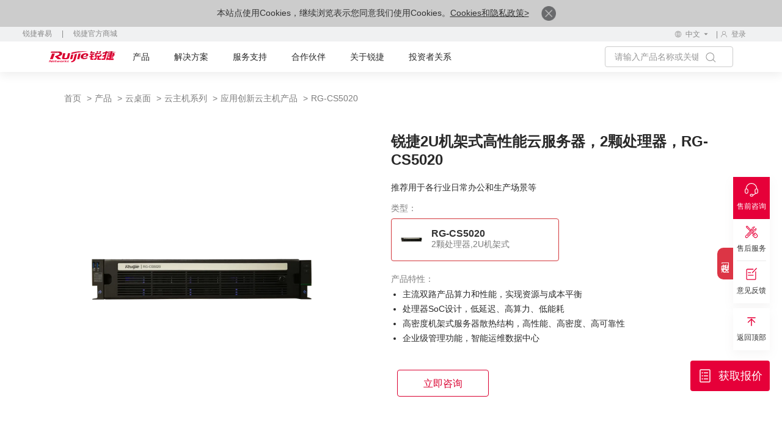

--- FILE ---
content_type: text/html
request_url: https://www.ruijie.com.cn/cp/ykt-zhj-bgzmyzj/cs5020/
body_size: 23226
content:
<!DOCTYPE html>
<html xmlns="http://www.w3.org/1999/xhtml">
	<head>
		<meta charset="utf-8" />
		<meta http-equiv="X-UA-Compatible" content="IE=edge" />
		<meta http-equiv="Content-Type" content="text/html; charset=gb2312" />
		<meta name="viewport" content="width=device-width, initial-scale=1,user-scalable=no" />
		<meta property="wb:webmaster" content="209aa6880b9c0855" />
		<meta name="robots" content="all" />
		<meta name="description" content="锐捷2U机架式高性能云服务器，2颗处理器，RG-CS5020推荐用于各行业日常办公和生产场景等。" />
		<meta name="keywords" content="2U云服务器,机架式云服务器,高性能云服务器" />
		<title>锐捷2U机架式高性能云服务器-2颗处理器RG-CS5020-锐捷网络</title>
		<link rel="shortcut icon" href="https://www-file.ruijie.com.cn/chineseResources/UIA/images/favicon.ico" type="image/x-icon" />
		<link rel="canonical" href="https://www.ruijie.com.cn/cp/ykt-zhj-bgzmyzj/cs5020" />
	</head>
	<body>
		<script src="https://www-file.ruijie.com.cn/chineseResources/UIA/news/header/RJ-js/goole-manage.js"></script>
<noscript><iframe src="https://www.googletagmanager.com/ns.html?id=GTM-TTHVCP52" height="0" width="0"
        style="display:none;visibility:hidden"></iframe></noscript>
<script>
    var apiDomain = 'https://www.ruijie.com.cn';
</script>
<script
    src="//sdk.linkflowtech.com/linkflow.min.js?token=MTAwMDA3NC03NmVjY2Y3MS0yZTk0LTQzZDgtOTRhYy03ODZmZTE0Y2EzNTY=&server_url=https://cdp.linkflowtech.com"
    type="text/javascript"></script>
<link href="https://www-file.ruijie.com.cn/chineseResources/UIA/news/fonts/iconfont/iconfont.css"
    type="text/css" rel="stylesheet" />
<link href="https://www-file.ruijie.com.cn/chineseResources/UIA/news/css/jquery.mCustomScrollbar.min.css"
    type="text/css" rel="stylesheet" />
<link href="https://www-file.ruijie.com.cn/chineseResources/UIA/news/css/main-v1.3.css?20241121"
    type="text/css" rel="stylesheet" />
<link href="https://www-file.ruijie.com.cn/chineseResources/UIA/v2.0/styles/main.css?20181228"
    type="text/css" rel="stylesheet" />
<link href="https://www-file.ruijie.com.cn/chineseResources/UIA/news/css/media-v1.1.css?20241121" type="text/css"
    rel="stylesheet" />
<link rel="stylesheet" href="https://www-file.ruijie.com.cn/chineseResources/UIA/news/css/head-v1.2.css?20250407" />
<link rel="stylesheet"
    href="https://www-file.ruijie.com.cn/chineseResources/UIA/news/header/RJ-css/index-v1.7.css?2025101614">
<link rel="stylesheet"
    href="https://www-file.ruijie.com.cn/chineseResources/UIA/news/header/RJ-img/nav-icon/iconfont.css">
<link type="text/css" rel="stylesheet"
    href="https://www-file.ruijie.com.cn/chineseResources/UIA/news/css/foot-v1.2.css" />
<link type="text/css" rel="stylesheet"
    href="https://www-file.ruijie.com.cn/chineseResources/UIA/v2.0/styles/typeahead.css" media="screen" />
<link type="text/css" rel="stylesheet"
    href="https://www-file.ruijie.com.cn/chineseResources/UIA/v2.0/styles/util.css?20251203" media="screen" />
<link type="text/css" rel="stylesheet"
    href="https://www-file.ruijie.com.cn/chineseResources/UIA/v2.0/styles/content.css" media="screen" />
<link type="text/css" rel="stylesheet"
    href="https://www-file.ruijie.com.cn/chineseResources/UIA/v2.0/Plugins/layui/css/layui.css" media="screen" />
<link type="text/css" rel="stylesheet"
    href="https://www-file.ruijie.com.cn/chineseResources/UIA/v3.0/common/styles/header.css?20200514" />
<link type="text/css" rel="stylesheet"
    href="https://www-file.ruijie.com.cn/chineseResources/UIA/v3.0/common/styles/master.css?2019050901" />
<link rel="stylesheet"
    href="https://www-file.ruijie.com.cn/chineseResources/UIA/styles_r/layout-right.css" />
<link rel="stylesheet" href="https://www-file.ruijie.com.cn/chineseResources/UIA/news/css/future-v1.0.css" />
<link rel="stylesheet" href="https://www-file.ruijie.com.cn/chineseResources/UIA/v5.0/header/css/mobel-search.css
?1409" />
<script src="https://www-file.ruijie.com.cn/chineseResources/UIA/v2.0/scripts/jquery-3.6.1.min.js"
    type="text/javascript"></script>
<script src="https://www-file.ruijie.com.cn/chineseResources/UIA/v2.0/scripts/jquery-migrate-1.4.1.min.js"
    type="text/javascript"></script>
<script
    src="https://www-file.ruijie.com.cn/chineseResources/UIA/v2.0/scripts/jquery.cookie-1.4.1.min.js"
    type="text/javascript"></script>
<script src="https://www-file.ruijie.com.cn/chineseResources/UIA/v2.0/scripts/jquery.SuperSlide.2.1.1.js"
    type="text/javascript"></script>
<script src="https://www-file.ruijie.com.cn/chineseResources/UIA/v2.0/scripts/jquery.placeholder.js"
    type="text/javascript"></script>
<script src="https://www-file.ruijie.com.cn/chineseResources/UIA/v2.0/scripts/jquery.typeahead.js"
    type="text/javascript"></script>
    <script src="https://www-file.ruijie.com.cn/chineseResources/UIA/v2.0/scripts/util-v1.0.js" type="text/javascript"></script>
<script src="https://www-file.ruijie.com.cn/chineseResources/UIA/v2.0/scripts/slimscroll.js"
    type="text/javascript"></script>
<script src="https://www-file.ruijie.com.cn/chineseResources/UIA/v2.0/Plugins/layer/layer.js"
    type="text/javascript"></script>
<script src="https://www-file.ruijie.com.cn/chineseResources/UIA/v2.0/scripts/idangerous.swiper.min.js"
    type="text/javascript"></script>
<link type="text/css" rel="stylesheet"
    href="https://www-file.ruijie.com.cn/chineseResources/UIA/v2.0/styles/idangerous.swiper.css"
    media="screen">
<!--[if lt IE 9]>
<link rel="stylesheet"
      href="https://www-file.ruijie.com.cn/chineseResources/UIA/v3.0/common/styles/header-ie8.css?20190509"/>
<script src="https://www-file.ruijie.com.cn/chineseResources/UIA/Scripts_R/respond.min.js"
        type="text/javascript"></script>
<script src="httpss://www-file.ruijie.com.cn/chineseResources/UIA/Scripts_R/html5shiv.min.js"
        type="text/javascript"></script>
<![endif]-->
<script src="https://www-file.ruijie.com.cn/chineseResources/UIA/v2.0/scripts/jquery.common.js?20190426"
    type="text/javascript"></script>
<script src="https://www-file.ruijie.com.cn/chineseResources/UIA/v3.0/common/scripts/master.js?2019050901">
</script>
<script src="https://www-file.ruijie.com.cn/chineseResources/UIA/v5.0/header/js/ie-browsers.js?1"
    type="text/javascript"></script>
<script src="https://www-file.ruijie.com.cn/chineseResources/UIA/v5.0/header/js/Browsers.js"
    type="text/javascript"></script>
<header class="ys_header">
    <div class="ys_hd_pc">
        <div class="cookie-banner" style="display:none;">
            <p>
                本站点使用Cookies，继续浏览表示您同意我们使用Cookies。<a target="_blank" href="/privacy/">Cookies和隐私政策></a>
                <a href="javascript:void(0)" class="accept-btn">
                    <img alt="" style="width:24px;"
                        src="https://www-file.ruijie.com.cn/chineseResources/UIA/news/images/icon-close.png">
                </a>
            </p>
        </div>
        <link href="https://www-file.ruijie.com.cn/chineseResources/UIA/news/header/RJ-css/yzm-ad.css?20251208"
            rel="stylesheet">
        <div class="ad-box ad-box-yzm" id="adv-1">
            <b>告别运维内耗 全域协同提效 丨 锐捷网络运维保障经验分享会</b>
            <div class="n-spr-line"></div>
            <div><img src="https://www-file.ruijie.com.cn/chineseResources/UIA/news/header/RJ-img/date.svg"
                    class="n-ad-time"><span id="date-adv"></span></div>
            <a href="https://www.ruijie.com.cn/gy/events/180/zb/?utm_source=cphf" target="_blank">
                <div class="n-ad-btn">预约直播</div>
            </a>
            <div class="n-ad-close"></div>
            <div id="hideStartTime-adv" style="display: none;">2025-12-11 16:00:00</div>
            <div id="hideEndTime-adv" style="display: none;">2025-12-11 17:00:00</div>
            <div id="hideUrls-adv" style="display: none;">/cp/jh-,/cp/fw-</div>
        </div>
        <div class="ad-box ad-box-yzm ad-box-wx" id="adv-2">
            <b>无感准入 人物统管 丨 RG-SAM+5.X 新一代高校AI认证平台发布</b>
            <div class="n-spr-line"></div>
            <div><img src="https://www-file.ruijie.com.cn/chineseResources/UIA/news/header/RJ-img/date.svg"
                    class="n-ad-time"><span id="date-adv"></span></div>
            <a href="https://www.ruijie.com.cn/gy/events/171/zb/?utm_source=cphf" target="_blank">
                <div class="n-ad-btn">预约直播</div>
            </a>
            <div class="n-ad-close"></div>
            <div id="hideStartTime-adv" style="display: none;">2025-12-11 16:00:00</div>
                <div id="hideEndTime-adv" style="display: none;">2025-12-11 17:00:00</div>
                <div id="hideUrls-adv-wx" style="display: none;">/cp/yyxt-,/cp/wx-</div>
        </div>
        <script
            src="https://www-file.ruijie.com.cn/chineseResources/UIA/news/header/RJ-js/yzm-ad.js?2025081401"></script>
        <!-- pc子导航 -->
        <div class="child_nav">
            <div class="child_nav_left">
                
            </div>
            <div class="child_nav_right">
                <div class="l_hdlang fl">
                    <div class="l_hdlangtp clearfix">
                        <div class="l_hdlangic fl">
                            <img src="https://www-file.ruijie.com.cn/chineseResources/UIA/news/header/RJ-img/language1.svg?2"
                                alt="" />
                        </div>
                        <div class="l_hdlangp fl">
                            <p>中文</p>
                            <img src="https://www-file.ruijie.com.cn/chineseResources/UIA/news/images/xiala.svg"
                                alt="" />
                        </div>
                    </div>
                    <div class="l_hdlangbt">
                        
                    </div>
                </div>
                <div class="l_hdlogin fl">
                    <!-- 登录前结构 -->
                    <div class="l_login_before">
                        <a target="_blank" href="https://www.ruijie.com.cn/user/login/" rel="nofollow">
                            <img src="https://www-file.ruijie.com.cn/chineseResources/UIA/news/header/RJ-img/user.svg?2"
                                alt="">
                            <p>登录</p>
                        </a>
                    </div>
                    <!-- 登录后结构 -->
                    <div class="l_login_after">
                        <div class="l_logintp">
                            <img src="https://www-file.ruijie.com.cn/chineseResources/UIA/news/header/RJ-img/user.svg?2"
                                alt="">
                        </div>
                        <div class="l_loginbt">
                            <ul>
                                <li>
                                    <p class="login_username_phone"></p>
                                </li>
                                <li>
                                    <a target="_blank" href="https://www.ruijie.com.cn/user/center/">个人中心</a>
                                </li>
                                <li>
                                    <a href="javascript:void(0)" class="signout">退出登录</a>
                                </li>
                            </ul>
                        </div>
                    </div>
                </div>
            </div>
        </div>
        <div class="l_headnr">
            <div class="l_headnrs clearfix">
                <div class="l_headle fl" style="z-index:999;position:relative;">
                    <a target="_blank" href="https://www.ruijie.com.cn/"><img
                            src="https://www-file.ruijie.com.cn/chineseResources/UIA/news/images/logo.svg"
                            alt="" /></a>
                </div>
                <div class="new-nav">
                    <!-- 产品 -->
                    <div class="n-nav-main">
                        <a target="_blank" class="n-nav-title n-nav-head" href="https://www.ruijie.com.cn/cp/">产品</a>
                        <div class="n-nav-down">
                            <div class="n-nav-pullDown" id="ProductData">
                                <div class="n-productLine sideNav">
                                    <div class="return-btn">&lt; 返回主菜单</div>
                                    <a target="_blank" href="https://www.ruijie.com.cn/cp/" class="n-productLine-head">
                                        <span>产品中心</span>
                                    </a>
                                    <div class="n-nav-name">产品</div>
                                    <div class="n-productLine-main sideNav-main">
                                        
                                    </div>
                                </div>
                                <div class="n-nav-shares">
                                </div>
                            </div>
                        </div>
                    </div>

                            <!-- 新解决方案 -->
                            <div class="n-nav-main" id="new-solution">
                                <a target="_blank" class="n-nav-title n-nav-head" href="https://www.ruijie.com.cn/fa/">解决方案</a>
                                <div class="n-nav-down">
                                    <div class="n-nav-pullDown" id="SolutionData">
                                        <div class="sideNav n-businessLine">
                                            <div class="return-btn">&lt; 返回主菜单</div>
                                            <a target="_blank" href="https://www.ruijie.com.cn/fa/" class="n-productLine-head">
                                                <span>解决方案中心</span>
                                            </a>

                                            <div class="n-nav-name">行业</div>
                                            <div class="sideNav-main n-businessLine-main" style="min-height: 400px;">
                                                
                                            </div>
                                        </div>
                                        <div class="n-nav-shares">
                                        </div>
                                    </div>
                                </div>

                            </div>

                    <!-- 服务支持 -->
                    <div class="n-nav-main">
                        <a target="_blank" class="n-nav-title n-nav-head" href="https://www.ruijie.com.cn/fw/">服务支持</a>
                        <div class="n-nav-down">
                            <div class="n-nav-pullDown">
                                <div class="common-lists" id="ServiceData">
                                    
                                </div>
                            </div>
                        </div>

                    </div>

                    <!-- 合作伙伴 -->
                    <div class="n-nav-main">
                        <a target="_blank" class="n-nav-title n-nav-head"
                            href="https://partners.ruijie.com.cn/partnerportal/">合作伙伴</a>
                        <div class="n-nav-down">
                            <div class="n-nav-pullDown">
                                <div class="common-lists" id="PartnerData">
                                    
                                </div>
                            </div>
                        </div>
                    </div>

                    <!-- 关于锐捷 -->
                    <div class="n-nav-main">
                        <a target="_blank" class="n-nav-title n-nav-head" href="https://www.ruijie.com.cn/gy/">关于锐捷</a>
                        <div class="n-nav-down">
                            <div class="n-nav-pullDown">
                                <div class="common-lists" id="AboutData">
                                    
                                </div>
                            </div>
                        </div>
                    </div>

                    <!-- 投资者关系 -->
                    <div class="n-nav-main">
                        <a target="_blank" class="n-nav-head" href="https://www.ruijie.com.cn/ir/">投资者关系</a>
                    </div>

                    <div class="rj-btns">
                    </div>

                    <div class="n-language-area">
                        <div class="n-language-return">返回主菜单</div>
                        <div class="n-language-head">选择区域/语言</div>
                        <div class="n-language-main">
                            
                        </div>
                    </div>
                    <div class="hover-line"></div>
                </div>
                <div class="l_headri fr">
                    <div class="l_headsh fl">
                        <div class="l_headsctp clearfix">
                            <div class="l_hdsechin fl">
                                <input type="text" name="keywordName" placeholder="请输入产品名称或关键词！" maxlength="64">
                            </div>
                            <div class="l_hdsechic fl handleCommonSearch">
                                <img src="https://www-file.ruijie.com.cn/chineseResources/UIA/news/images/sy_icon1.svg"
                                    alt="">
                            </div>
                        </div>
                        <div class="l_headscbt" id="searchDataList">
                            <!--联想词显示内容-->
                            <ul class="l_hdsechul">
                                <div class="n-association-result">

                                </div>
                                <div class="n-search-classify">

                                </div>

                            </ul>
                        </div>
                    </div>

                </div>
            </div>
        </div>
    </div>
    <div class="ys_hd_ph">
        <!-- 导航start -->
        <nav class="ys_ph_navbar ys_ph_navbar4">
            <!-- 导航条 -->
            <div class="ys_phnav_header">
                <!-- 菜单按钮 -->
                <div class="ys_phnav_menubox">
                    <div class="ys_phnav_menubtn"><span></span></div>
                </div>
                <!-- logo -->
                <div class="ys_phnav_logo">
                    <a target="_blank" href="https://www.ruijie.com.cn/"><img
                            src="https://www-file.ruijie.com.cn/chineseResources/UIA/news/images/logo.svg" alt="" /></a>
                </div>
                <!-- 搜索 -->
                <div class="ys_phnav_search" style="margin-left: 230px;">
                    <!-- 搜索按钮 --><em class="iconfont icon-search ys_phnavss_btn_search"></em>
                    <!-- 搜索弹窗 -->
                    <div class="n-search">
                        <div class="n-search-area">
                            <div class="n-search-text">
                                <input type="text" placeholder="请输入关键字" id="search-input-main" name="mainphKeyword"
                                    class="common-search" autocomplete="off">
                                <button class="n-clear-btn" id="clear-button"><img
                                        src="https://www-file.ruijie.com.cn/chineseResources/UIA/v5.0/search/image/clear.svg"
                                        alt=""></button>
                            </div>
                            <span class="rj-search-main"><img
                                    src="https://www-file.ruijie.com.cn/chineseResources/UIA/v5.0/search/image/input-search.svg"
                                    alt=""></span>
                        </div>
                        <div class="n-association-result">

                        </div>
                        <div class="n-search-classify" style="margin-bottom:100px;">

                        </div>

                    </div>
                </div>
                <div class="ys_ph_close">
                    <a target="_blank" href="https://www.ruijie.com.cn/cp/mobile/"><img
                            src="https://www-file.ruijie.com.cn/chineseResources/UIA/v5.0/mobile/images/box.svg" alt=""
                            style="width: 37px;margin-top: -3px;margin-left: 10px;"></a>
                    <div class="ys_modal_close" style="width: 20px;margin-top: 8px;margin-left: 10px;display:none;"><em
                            class="iconfont icon-close"></em></div>
                </div>
            </div>
            <!-- 下拉菜单 -->

        </nav>
        <!--移动端遮罩引导层-->
        <!-- <div class="n-phnav-mask">
                <div class="n-survey">
                    <div class="n-mask-btn"><img src="https://www-file.ruijie.com.cn/chineseResources/UIA/news/imgs/close-btn.svg" alt=""></div>
                    <div class="n-survey-text">
                        <h2>2025锐捷官网<br>
                            用户体验调研</h2>
                        <a  target="_blank" class="survey-btn" href="https://ruijie.feishu.cn/share/base/form/shrcn7otAEq9yt2wQ1QY5rzvyfb">马上参与</a>
                    </div>
                    <img src="https://www-file.ruijie.com.cn/chineseResources/UIA/news/imgs/survey-bg.webp" alt="">
                </div>
            </div> -->
        <!-- 导航end -->
    </div>
</header>
<div class="navMask"></div>
<script src="https://www-file.ruijie.com.cn/chineseResources/UIA/news/header/RJ-js/header-load.js?20251205"></script>
<script src="https://www-file.ruijie.com.cn/chineseResources/UIA/news/js/wow.min.js"></script>
<script src="https://www-file.ruijie.com.cn/chineseResources/UIA/news/js/base-v3.0.min.js"></script>
<script src="https://www-file.ruijie.com.cn/chineseResources/UIA/news/js/jquery.mousewheel.min.js"></script>
<script
    src="https://www-file.ruijie.com.cn/chineseResources/UIA/news/js/jquery.mCustomScrollbar.concat.min.js"></script>
<script
    src="https://www-file.ruijie.com.cn/chineseResources/UIA/v5.0/header/js/mobel-search.js?1409"></script>
<script src='https://app.beschannels.com/js-sdk/collect-0.0.5.min.js'></script>
<script src="https://www-file.ruijie.com.cn/chineseResources/UIA/news/header/RJ-js/index-v2.7.js?20251204"></script>
<script src='https://sentinel.ruijie.com.cn/js-sdk-loader/6086c085353de72853cea3c28ffe0b52'
    crossorigin="anonymous"></script>
<script src="https://www-file.ruijie.com.cn/chineseResources/UIA/v2.0/scripts/user-v1.2.js?20250815"
    type="text/javascript"></script>
<script src="https://www-file.ruijie.com.cn/chineseResources/UIA/news/js/LinkFlowEvent-v1.1.js?20241225"></script>                                                                                 
		<!--内容正文开始-->
		
		<script src="https://www-file.ruijie.com.cn/chineseResources/UIA/v5.0/RJ-js/base/flexible.js"></script>
		
		<link rel="stylesheet" href="https://www-file.ruijie.com.cn/chineseResources/UIA/v5.0/RJ-css/base/swiper-bundle.min.css" />
		<link rel="stylesheet" href="https://www-file.ruijie.com.cn/chineseResources/UIA/news/product/css/base-v1.2.css" />
		<link rel="stylesheet" href="https://www-file.ruijie.com.cn/chineseResources/UIA/v5.0/RJ-css/base/modal.css" />

		<link rel="stylesheet" href="https://www-file.ruijie.com.cn/chineseResources/UIA/v3.0/product/styles/product-detail-v2.1.css?20250109" />
		<link rel="stylesheet" href="https://www-file.ruijie.com.cn/chineseResources/UIA/news/product/css/detail-table-v1.1.css?20250430" />

		<!-- 面包屑，拿到测试路径后手动修改 -->
		<div class="ws-product-detail-bcb">
			<div class="com-content">
				<ul class="breadcrumb n-breadcrumb linkFlowNav">
					<li>
						<a href="/">
							首页
						</a>
					</li>
					<li>
						<a href="/cp/">产品</a>
					</li>
					
					<li>
						<a href="/cp/ykt/"> 云桌面 </a>
					</li>
					
					
					<li>
						<a href="/cp/ykt-zhj/"> 云主机系列 </a>
					</li>
					
					
					<li>
						<a href="/cp/ykt-zhj-bgzmyzj/"> 应用创新云主机产品 </a>
					</li>
					
					<li>
						<a> RG-CS5020 </a>
						<div id="product" data-id="433109147085185280" data-name="RG-CS5020" data-type-id="433108861090799872"
								 data-shop-id="1899290965013086209" data-third=""></div>
					</li>
				</ul>
			</div>
		</div>
		<div class="new-com-detail" style="transform:unset;">
			<!-- 主要特征 -->
			<div class="com-product-details">
				<!--左半部分，轮播图、产品介绍、3D-->
				<div class="com-product-preview">
					<div class="perview-list">
						<div class="com-product-introduction-video">
<!--							<video src="" controls="controls" id="video"></video>-->
						</div>
					</div>
					<div class="com-product-introduction perview-list">
						<div id="big-swiper">
							<div class="swiper-container" id="product-swiper">
								<div class="swiper-wrapper">
									
									
									<div class="swiper-slide">
										<img src="https://www-file.ruijie.com.cn/other/2023/05/16/456ab3d950b74c7ca9679f293a9a0efc.webp" class="img-small" alt="RG-CS5020" title="RG-CS5020">
									</div>

									
								</div>
								<div class="swiper-pagination"></div>
							</div>
							<div id="thums">
								<div class="swiper-container" id="proudct-thumbs" style="height: 50px; margin-top: 30px">
									<div class="swiper-wrapper">
										
										
										<div class="swiper-slide">
											<img src="https://www-file.ruijie.com.cn/other/2023/05/16/456ab3d950b74c7ca9679f293a9a0efc.webp" alt="" data-index="0" style="width:100%;height:100%" alt="RG-CS5020" title="RG-CS5020">
										</div>

										
									</div>
								</div>
								<div class="swiper-button-prev"></div>
								<div class="swiper-button-next"></div>
							</div>
						</div>
						<div class="zoom-btn" style="display: none">
							<svg width="80" height="80" viewBox="0 0 40 40" fill="none" xmlns="http://www.w3.org/2000/svg">
								<path d="M40 0H0V40H40V0Z" fill="white" fill-opacity="0.01" />
								<path
									  d="M24.714 15.2859L15.2859 24.714"
									  stroke="#292929"
									  stroke-width="1"
									  stroke-linecap="round"
									  stroke-linejoin="round" />
								<path
									  d="M15.2859 15.2859L24.714 24.714"
									  stroke="#292929"
									  stroke-width="1"
									  stroke-linecap="round"
									  stroke-linejoin="round" />
							</svg>
						</div>
					</div>
					<div class="com-product-3D perview-list" id="com-3D">
						<div id="myProgress">
							<div>加载中...<span id="progress">0%</span>
							</div>
							<div class="mybarBg">
								<div id="myBar"></div>
							</div>
						</div>
						<div class="n-show-big">
							<img src="https://www-file.ruijie.com.cn/chineseResources/UIA/v5.0/RJ-img/page/zoomup.png" style="height: 30px; width: 30px" />
						</div>
					</div>
					<div class="com-product-display">
      
						<div class="com-product-display-btn" id="pic-btn">
							<div>
								<svg t="1637203323435" class="icon" viewBox="0 0 1024 1024" version="1.1" xmlns="http://www.w3.org/2000/svg" p-id="1998" xmlns:xlink="http://www.w3.org/1999/xlink" width="16" height="16">
									<defs>
										<style type="text/css"></style>
									</defs>
									<path d="M915.797333 108.1856H108.1856a93.166933 93.166933 0 0 0-93.201067 93.166933v621.243734a93.201067 93.201067 0 0 0 93.201067 93.201066H915.797333a93.218133 93.218133 0 0 0 93.201067-93.201066V201.352533a93.252267 93.252267 0 0 0-93.201067-93.166933z m15.530667 619.332267L736.3584 467.5584s-11.332267-21.026133-51.114667-21.026133c-45.175467 0-58.7264 20.3776-58.7264 20.3776L455.748267 730.5216s-9.284267 17.629867-32.068267 17.629867c-23.8592 0-35.242667-17.629867-35.242667-17.629867l-89.8048-102.656s-23.022933-30.481067-52.906666-30.481067c-29.781333 0-54.510933 33.7408-54.510934 33.7408l-98.56 122.760534V218.026667c0-17.134933 13.909333-31.095467 31.0784-31.095467h776.533334c17.169067 0 31.095467 13.960533 31.095466 31.095467v509.4912h-0.034133zM465.3056 387.771733c0 60.791467-49.237333 110.0288-109.994667 110.0288s-110.0288-49.288533-110.0288-110.0288a110.045867 110.045867 0 0 1 110.0288-109.994666 110.062933 110.062933 0 0 1 109.994667 109.994666z"
										  p-id="1999"></path>
								</svg>
							</div>
							<div>图片</div>
						</div>
					<!-- 	 -->
						
					</div>
				</div>
				<!--右半部分，标题特性类型-->
				<div class="com-product-info">
					<div class="com-product-info-headline">
						<h1 class="h2title">锐捷2U机架式高性能云服务器，2颗处理器，RG-CS5020</h1>
					</div>
					<div class="com-product-info-describe">
						<p>推荐用于各行业日常办公和生产场景等</p>
					</div>
					<div class="quick-link">
						<div class="quick1">
							<img src="https://www-file.ruijie.com.cn/chineseResources/UIA/v5.0/RJ-img/product/link1.svg" alt="">
							<span>技术参数</span>
						</div>
						<div class="quick2">
							<img src="https://www-file.ruijie.com.cn/chineseResources/UIA/v5.0/RJ-img/product/link2.svg" alt="">
							<span>产品文档</span>
						</div>
					</div>
					<div class="com-product-info-select">
						<p class="subtitle-font">类型：</p>
						<ul class="com-product-info-choose-btn">
							
							
							<li class="choosed">
								
								<a>
									
									
											<img src="https://www-file.ruijie.com.cn/other/2023/05/16/ff61064c16124b7ea232aa843cbe9c43.webp" alt="RG-CS5020" title="RG-CS5020" />
											<div class="choosed-describe">
												<h3 style="font-size:16px;font-weight:bold;" data-id="433109147085185280" data-name="">RG-CS5020</h3>
												<p> 2颗处理器,2U机架式</p>
											</div>
										</a>
							</li>
							
							
						</ul>
					</div>
					<div class="selling-point">
						<p class="subtitle-font">产品特性：</p>
						<ul>
							
							<li>主流双路产品算力和性能，实现资源与成本平衡</li>
							<li>处理器SoC设计，低延迟、高算力、低能耗</li>
							<li>高密度机架式服务器散热结构，高性能、高密度、高可靠性</li>
							<li>企业级管理功能，智能运维数据中心</li>
							
						</ul>
					</div>
					<div class="selling-point-line"></div>

					<div>
						
<!--						<div class="quotes" id="quotes-btn" >-->
<!--							获取报价-->
<!--						</div>-->
						
						<div class="quotes-2 pre-sales-pop-ups-btn" id="quotes-btn-2">
							立即咨询
						</div>
					</div>
				</div>
			</div>
			<!-- 导航栏-->
			<div class="new-com-content-nav-container">
				<div class="nav-show">
					<div>
						<h4>产品概览</h4>
						<div>
							<img src="https://image.ruijie.com.cn/UIA/v4.0/product/common/nav-down.svg">
						</div>
					</div>
					<div class="n-quotes pre-sales-pop-ups-btn">
						立即咨询
					</div>
				</div>
				<div class="new-com-content-nav">
					<ul>
						
						<li class="mobile-nav pc-nav">
							<a>
								<div class="gwd">产品概览</div>
							</a>
						</li>
						
						
						
						<li class="mobile-nav" id="par-btn">
							<a>
								<div class="gwd">技术参数</div>
							</a>
						</li>
						
						

						<li class="pc-nav">
							<a>
								<div class="gwd">
									客户评价
									
								</div>
							</a>
						</li>
						
						<li class="mobile-nav pc-nav">
							<a>
								<div class="gwd">产品文档</div>
							</a>
						</li>
						
						<li class="mobile-nav pc-nav" id="faqNav">
							<a>
								<div class="gwd">
									常见问题
									
									<span>(1)</span>
									
								</div>
							</a>
						</li>

						
						<li class="pc-nav">
							<a>
								<div class="gwd">相关方案</div>
							</a>
						</li>
						
						
						

						
						<li id="order-btn">
							<a>
								<div class="gwd">订购信息</div>
							</a>
						</li>
						
					</ul>
				</div>
			</div>
			<div class="nav-start" style="display:block;width:100%;height:0"></div>
			<!-- 产品特征开始 -->
			
			<div class="com-product-item new-com-details-page click-hide mobile-scroll">
				<div>
					<h2 style="line-height: 2;"><span style="color: #34495e;"><strong><span style="font-size: 16px; font-family: 微软雅黑;">产品概述</span></strong></span><o:p></o:p></h2>
<p style="line-height: 2;"><span style="font-size: 14px; font-family: 微软雅黑;">RG-CS5020云服务器是基于C86处理器平台开发的一款2U机架式高性能服务器，最大支持2颗C86 5000系列CPU，单颗CPU最大16核心、32线程，并具有优异的二级、三级缓存，提供更强的数据处理吞吐能力及虚拟化能力，为用户的各项应用提供更高的性能。</span><o:p></o:p></p>
<p style="line-height: 2;"><span style="font-size: 14px; font-family: 微软雅黑;">RG-CS5020云服务器前置最大提供12个热插拔硬盘插槽（同时兼容2.5/3.5英寸盘），支持SATA3.0、SAS3.0接口；主板提供16个DDR4 DIMM插槽，主板集成两路高性能千兆网口，以及集成BMC/KVM芯片，实现服务器管理控制，包括：远程控制、告警管理、状态监测、设备信息管理、散热控制等。</span><br /><br /></p>
<h2 style="line-height: 2;"><span style="color: #34495e;"><strong><span style="font-size: 16px; font-family: 微软雅黑;">产品特性</span></strong></span><o:p></o:p></h2>
<h3 style="line-height: 2;"><span style="color: #34495e;"><strong><span style="font-size: 16px; font-family: 微软雅黑;">均衡配置、主流性能</span></strong></span><o:p></o:p></h3>
<p style="line-height: 2;"><span style="font-size: 14px; font-family: 微软雅黑;">双路经济性产品，根据处理器型号不同，物理核心数可实现16核，满足主流双路产品计算力和性能应用，适应数据中心不断更新变化的需求，实现资源与成本平衡。</span><o:p></o:p></p>
<h3 style="line-height: 2;"><span style="color: #34495e;"><strong><span style="font-size: 16px; font-family: 微软雅黑;">全新架构、高扩展性</span></strong></span><o:p></o:p></h3>
<p style="line-height: 2;"><span style="font-size: 14px; font-family: 微软雅黑;">支持C86 5000系列处理器，为用户的各项应用提供高性能同时，可以支持更多核心，支持AVX2指令集，优化处理器互联设计，大幅提升CPU之间协作效率。</span><o:p></o:p></p>
<p style="line-height: 2;"><span style="font-size: 14px; font-family: 微软雅黑;">处理器SoC设计，无板载桥片，可降低传输延迟，在提升计算能力的同时，降低能耗。</span><o:p></o:p></p>
<p style="line-height: 2;"><span style="font-size: 14px; font-family: 微软雅黑;">支持SATA\SAS RAID扩展，给用户多种选择，同时支持多种网络扩展方案。</span><o:p></o:p></p>
<p style="line-height: 2;"><span style="font-size: 14px; font-family: 微软雅黑;">采用2U机架式设计，独特的高密度机架式服务器散热结构设计，集高性能，高密度与高可靠性于一身。</span><o:p></o:p></p>
<h3 style="line-height: 2;"><span style="color: #34495e;"><strong><span style="font-size: 16px; font-family: 微软雅黑;">安全易用&amp;智能运维</span></strong></span><o:p></o:p><o:p></o:p></h3>
<span style="font-size: 14px;">方便、简洁的Web管理，企业级管理功能和可靠性，设备自动值守、核心部件实时监控、故障精细化分类上报，为数据中心运维提供全面保障。</span><span style="mso-spacerun: 'yes'; font-family: Arial; mso-fareast-font-family: 微软雅黑; mso-bidi-font-family: 'Times New Roman'; color: #262626; font-size: 9.0000pt;"><o:p></o:p></span>
				</div>
			</div>
			
			
			<!-- 视频清单 -->
			
			
			<!-- 技术参数 -->
			<div class="mobile-scroll click-hide" id="new-info-data">
				<div class="com-product-item-head">
					<h4>技术参数</h4>
				</div>
			</div>
			<div class="simple-parameter par-close click-hide">
				<div class="info_data alone_data" style="display: none" id="info_data">
					<div class="myStyle"><table border="1" style="border-collapse: separate; border-spacing: 0; width: 100%; border-style: solid;">
<tbody>
<tr>
<td width="599" valign="center" nowrap="nowrap" colspan="2">
<p><span style="font-family: 微软雅黑;">RG-CS5020&nbsp;V3.00云服务器技术规格</span><o:p></o:p></p>
</td>
</tr>
<tr>
<td width="99" valign="center" nowrap="nowrap">
<p><span style="font-family: 微软雅黑;">CPU</span><o:p></o:p></p>
</td>
<td width="500" valign="center" nowrap="nowrap">
<p><span style="font-family: 微软雅黑;">最大支持2颗C86架构5300系列处理器</span><o:p></o:p></p>
</td>
</tr>
<tr>
<td width="99" valign="center" nowrap="nowrap">
<p><span style="font-family: 微软雅黑;">内存</span><o:p></o:p></p>
</td>
<td width="500" valign="center" nowrap="nowrap">
<p><span style="font-family: 微软雅黑;">支持DDR4 RDIMM</span><o:p></o:p></p>
<p><span style="font-family: 微软雅黑;">最高支持内存频率为3200MHz，内存在云服务器的实际工作频率根据内存标称频率、CPU型号及实际配置内存数量不同而不同。举例：</span><o:p></o:p></p>
<p><span style="font-family: 微软雅黑;"><!-- [if !supportLists]-->●&nbsp;<!--[endif]-->双CPU插&le;8根标称3200MHz频率的内存，如果是单RANK的内存条，则实际工作频率为3200MHz；如果是双RANK的内存条，则实际工作频率为2933MHz</span><o:p></o:p></p>
<p><span style="font-family: 微软雅黑;"><!-- [if !supportLists]-->●&nbsp;<!--[endif]-->双CPU插&gt;8根标称3200MHz频率的内存，实际工作频率为2400MHz</span><o:p></o:p></p>
<p><span style="font-family: 微软雅黑;">内存灵活配置，严格按照安装手册中的内存安装规则插装。</span><o:p></o:p></p>
<p><span style="font-family: 微软雅黑;"><!-- [if !supportLists]-->●&nbsp;<!--[endif]-->单CPU支持2、4、8根</span><o:p></o:p></p>
<p><span style="font-family: 微软雅黑;"><!-- [if !supportLists]-->●&nbsp;<!--[endif]-->双CPU支持<a name="OLE_LINK8"></a>4、8、12、16根</span><o:p></o:p></p>
<p><span style="font-family: 微软雅黑;">最大支持：</span><o:p></o:p></p>
<p><span style="font-family: 微软雅黑;"><!-- [if !supportLists]-->●&nbsp;<!--[endif]-->8*64GB DDR4（单CPU）</span><o:p></o:p></p>
<p><span style="font-family: 微软雅黑;"><!-- [if !supportLists]-->●&nbsp;<!--[endif]-->16*64GB DDR4（双CPU）</span><o:p></o:p></p>
</td>
</tr>
<tr>
<td width="99" valign="center" nowrap="nowrap">
<p><span style="font-family: 微软雅黑;">内存插槽数</span><o:p></o:p></p>
</td>
<td width="500" valign="center" nowrap="nowrap">
<p><span style="font-family: 微软雅黑;">16个</span><o:p></o:p></p>
</td>
</tr>
<tr>
<td width="99" valign="center" nowrap="nowrap">
<p><span style="font-family: 微软雅黑;">对外接口</span><o:p></o:p></p>
</td>
<td width="500" valign="center">
<p><span style="font-family: 微软雅黑;">2个USB2.0前置</span></p>
<p><o:p></o:p></p>
<p><span style="font-family: 微软雅黑;">2个USB3.0后置</span><o:p></o:p></p>
<p><span style="font-family: 微软雅黑;">1个VGA后置</span><o:p></o:p></p>
<p><span style="font-family: 微软雅黑;">1个RJ45管理接口</span><o:p></o:p></p>
<p><span style="font-family: 微软雅黑;">2个千兆以太网电口（主板集成）</span><o:p></o:p></p>
</td>
</tr>
<tr>
<td width="99" valign="center" nowrap="nowrap">
<p><span style="font-family: 微软雅黑;">扩展模块</span><o:p></o:p></p>
</td>
<td width="500" valign="center" nowrap="nowrap">
<p><span style="font-family: 微软雅黑;">VDI配置为双CPU配置，此时一共四个PCIe插槽可供使用。</span><o:p></o:p></p>
<p><span style="font-family: 微软雅黑;">标配一张PCIe双万兆网卡，占用Slot1。剩余3个插槽可扩展，其中Slot2仅有x4带宽，只适用于千兆网卡。另外两个插槽千兆网卡和万兆网卡均可。</span><o:p></o:p></p>
<p><span style="font-family: 微软雅黑;">IDV配置为单CPU配置，此时仅有Slot2可供使用。标配一张PCIe双千兆网卡，占用Slot2，无其它剩余槽位供扩展。</span><o:p></o:p></p>
</td>
</tr>
<tr>
<td width="99" valign="center" nowrap="nowrap">
<p><span style="font-family: 微软雅黑;">硬盘插槽</span><o:p></o:p></p>
</td>
<td width="500" valign="center">
<p><span style="font-family: 微软雅黑;">前置12个3.5英寸插槽（兼容2.5英寸硬盘），标配3条背板12个槽位均可用。</span><o:p></o:p></p>
<p><span style="font-family: 微软雅黑;">说明：</span><o:p></o:p></p>
<p><span style="font-family: 微软雅黑;">配置8i存储卡时最上方四个硬盘槽位直连主板，只支持SATA3.0的硬盘；下方八个硬盘槽位连接9540卡，可以支持SATA3.0/SAS3.0的硬盘。</span><o:p></o:p></p>
<p><span style="font-family: 微软雅黑;">配置16i/18i存储卡时12个硬盘槽位均可支持SATA3.0/SAS3.0的硬盘。</span><o:p></o:p></p>
</td>
</tr>
<tr>
<td width="99" valign="center" nowrap="nowrap">
<p><span style="font-family: 微软雅黑;">扩展插槽</span><o:p></o:p></p>
</td>
<td width="500" valign="center">
<p><span style="font-family: 微软雅黑;">内置一个存储专用插槽（Storage&nbsp;slot）：1*PCIe4.0x8（CPU0）</span><o:p></o:p></p>
<p><span style="font-family: 微软雅黑;"><!-- [if !supportLists]-->●&nbsp;<!--[endif]-->Slot1：1*PCIe4.0x16（CPU1）</span><o:p></o:p></p>
<p><span style="font-family: 微软雅黑;"><!-- [if !supportLists]-->●&nbsp;<!--[endif]-->Slot2：1*PCIe4.0x8（x4信号，CPU0）</span><o:p></o:p></p>
<p><span style="font-family: 微软雅黑;"><!-- [if !supportLists]-->●&nbsp;<!--[endif]-->Slot3：1*PCIe4.0x8（CPU1）</span><o:p></o:p></p>
<p><span style="font-family: 微软雅黑;"><!-- [if !supportLists]-->●&nbsp;<!--[endif]-->Slot4：1*PCIe4.0x8（CPU1）</span><o:p></o:p></p>
<p><span style="font-family: 微软雅黑;">备注：单CPU配置时仅CPU0所属槽位可用；</span><o:p></o:p></p>
</td>
</tr>
<tr>
<td width="99" valign="center" nowrap="nowrap">
<p><span style="font-family: 微软雅黑;">电源</span><o:p></o:p></p>
</td>
<td width="500" valign="center">
<p><span style="font-family: 微软雅黑;">提供2个CRPS规格电源插槽，1+1冗余，支持热插拔；</span><o:p></o:p></p>
<p><span style="font-family: 微软雅黑;">标配电源规格550W。</span><o:p></o:p></p>
</td>
</tr>
<tr>
<td width="99" valign="center" nowrap="nowrap">
<p><span style="font-family: 微软雅黑;">风扇</span><o:p></o:p></p>
</td>
<td width="500" valign="center">
<p><span style="font-family: 微软雅黑;">3个系统风扇</span><o:p></o:p></p>
</td>
</tr>
<tr>
<td width="99" valign="center" nowrap="nowrap">
<p><span style="font-family: 微软雅黑;">服务器管理</span><o:p></o:p></p>
</td>
<td width="500" valign="center">
<p><span style="font-family: 微软雅黑;">集成BMC芯片，支持IPMI2.0、SOL、KVM Over IP、虚拟媒介等高级管理功能，对外提供1个后置独立的RJ45 10M/100M/1000M管理端口</span><o:p></o:p></p>
</td>
</tr>
<tr>
<td width="99" valign="center" nowrap="nowrap">
<p><span style="font-family: 微软雅黑;">显卡</span><o:p></o:p></p>
</td>
<td width="500" valign="center">
<p><span style="font-family: 微软雅黑;">BMC集成显示控制器</span><o:p></o:p></p>
</td>
</tr>
<tr>
<td width="99" valign="center" nowrap="nowrap">
<p><span style="font-family: 微软雅黑;">GPU</span><o:p></o:p></p>
</td>
<td width="500" valign="center">
<p><span style="font-family: 微软雅黑;">无</span><o:p></o:p></p>
</td>
</tr>
<tr>
<td width="99" valign="center">
<p><span style="font-family: 微软雅黑;">产品认证</span><o:p></o:p></p>
</td>
<td width="500" valign="center">
<p><span style="font-family: 微软雅黑;">CCC认证</span><br /><span style="font-family: 微软雅黑;">中国节能产品认证</span><o:p></o:p></p>
</td>
</tr>
<tr>
<td width="99" valign="center" nowrap="nowrap">
<p><span style="font-family: 微软雅黑;">产品尺寸（宽&times;深&times;高）</span><o:p></o:p></p>
</td>
<td width="500" valign="center">
<p><span style="font-family: 微软雅黑;">448mm&times;729.8mm&times;87.8mm（不含箱耳）</span><o:p></o:p></p>
</td>
</tr>
<tr>
<td width="99" valign="center" nowrap="nowrap">
<p><span style="font-family: 微软雅黑;">运输重量</span><o:p></o:p></p>
</td>
<td width="500" valign="center">
<p><span style="font-family: 微软雅黑;">&le;38kg，（配置不同重量不同）</span><o:p></o:p></p>
</td>
</tr>
<tr>
<td width="99" valign="center" nowrap="nowrap">
<p><span style="font-family: 微软雅黑;">产品重量</span><o:p></o:p></p>
</td>
<td width="500" valign="center">
<p><span style="font-family: 微软雅黑;">&le;33kg，（配置不同重量不同）</span><o:p></o:p></p>
</td>
</tr>
<tr>
<td width="99" valign="center">
<p><span style="font-family: 微软雅黑;">温度</span><o:p></o:p></p>
</td>
<td width="500" valign="center">
<p><span style="font-family: 微软雅黑;">工作环境温度：5&deg;C～35&deg;C（无GPU卡）</span><br /><span style="font-family: 微软雅黑;">存储环境温度：-40&deg;C～60&deg;C</span><o:p></o:p></p>
</td>
</tr>
<tr>
<td width="99" valign="center" nowrap="nowrap">
<p><span style="font-family: 微软雅黑;">湿度</span><o:p></o:p></p>
</td>
<td width="500" valign="center">
<p><span style="font-family: 微软雅黑;">工作环境湿度：20%RH~80%RH（无凝结）</span><br /><span style="font-family: 微软雅黑;">存储环境湿度：20%RH~93%RH（无凝结）</span><o:p></o:p></p>
</td>
</tr>
<tr>
<td width="99" valign="center" nowrap="nowrap">
<p><span style="font-family: 微软雅黑;">海拔</span><o:p></o:p></p>
</td>
<td width="500" valign="center">
<p><span style="font-family: 微软雅黑;">0m~3000m</span><o:p></o:p></p>
</td>
</tr>
</tbody>
</table></div>
				</div>
			</div>

			
			

			<!--客户评论-->
			<div class="com-product-item click-hide feedback-title">
				<div class="com-product-item-head">
					<h4>客户评论</h4>
				</div>
				<!--评论标签-->
				
				<div class="com-evaluate-list">
					
					
					<div style="display: flex;justify-content: center;align-items: center;flex-direction: column;margin:60px 0px;">
						<img style="width:110px;" src="https://www-file.ruijie.com.cn/chineseResources/UIA/images/no-data.png">
						<div style="font-size:18px;margin-top:20px">暂无评论</div>
					</div>
					
				</div>
				

				<div class="click-hide" id="new-comment">
					<div class="com-product-item-head">
						<h4>我要评论</h4>
					</div>
					<div class="div-feedback">
						<!--我要评论弹框-->
						<div id="my-comment-html">
							<div style="padding: 0 0 20px 0">
								<div class="layui-form" id="commentForm">
									<div class="layui-form-item">
										<label class="layui-form-label">推荐星级 <font color="red">*</font>
										</label>
										<div class="layui-input-block" style="margin-left: 80px;">
											<div id="star" class="com-evaluate-star" style="position: relative; top: 10px;">
												<span class="star star_yellow"></span>
												<span class="star star_yellow"></span>
												<span class="star star_yellow"></span>
												<span class="star star_yellow"></span>
												<span class="star star_yellow"></span>
												<span class="star_text">5.0</span>
											</div>
										</div>
									</div>
									<div class="layui-form-item">
										<label class="layui-form-label">发表评论 <font color="red">*</font>
										</label>
										<div class="layui-input-block" style="margin-left: 80px;">
											<textarea name="commentValue" placeholder="请在此处填写您的评论" class="layui-textarea"></textarea>
											<div class="x-form__item-input">
												<div class="x-form__uploader">
													<div class="x-form__uploader-label">
														<div class="x-form__uploader-preview" id="XUploaderPreview"></div>
														<label for="XUploader">
															<div id="XUploaderButton">
																<span>+</span>
															</div>
														</label>
														<input id="XUploader" type="file" accept="image/*,video/*" multiple="multiple" class="x-form__uploader-input">
														<div class="x-form__uploader-text">
															<span>添加图片/视频</span>
															<br>
															<span>您的评论内容在产品评论页面将会被匿名展示</span>
														</div>
													</div>

												</div>
											</div>
										</div>
									</div>
									<div class="layui-form-item">
										<!-- <div class="layui-inline" style="width: calc(33.3% + 16px)"> -->
										<div class="layui-inline" style="width: calc(33.3% + 16px)">
											<label class="layui-form-label">您的姓名 <font color="red">*</font>
											</label>
											<div class="layui-input-block" style="margin-left: 80px; margin-right: 100px;min-width:280px">
												<input name="name" placeholder="请输入您的真实姓名" class="layui-input" />
											</div>
										</div>
										<div class="layui-inline" style="width: calc(33.3% + 16px);">
											<label class="layui-form-label">联系手机 <font color="red">*</font>
											</label>
											<div class="layui-input-block" style="margin-left: 80px; margin-right: 100px;min-width:280px">
												<input name="phone" placeholder="请填写您的常用手机号" maxlength="11" class="layui-input" />
											</div>
										</div>
										<!-- <div class="layui-inline" style="margin-right: 0; width: calc(33.3% - 59px)"> -->
										<div class="layui-inline" style="margin-right: 0; width: calc(33.3% - 59px);">
											<label class="layui-form-label">您的行业</label>
											<div class="layui-input-block" style="margin-left: 80px; margin-right: 0;min-width:280px">
												<select class="wms-form-select" name="Industry">
												</select>
											</div>
										</div>
									</div>
									<div class="layui-form-item">
										<div class="layui-inline" style="width: calc(33.3% + 16px);">
											<label class="layui-form-label">您的区域</label>
											<div class="layui-input-block" style="margin-left: 80px; margin-right: 100px;min-width:280px">
												<select class="wms-form-select" name="Province" id="Province">
													<option value="">请选择</option>
												</select>
											</div>
										</div>
										<div class="layui-inline" style="width: calc(33.3% + 16px);">
											<label class="layui-form-label">您的公司</label>
											<div class="layui-input-block" style="margin-left: 80px; margin-right: 100px;min-width:280px">
												<input name="company" placeholder="请输入您的公司名称" maxlength="11" class="layui-input" />
											</div>
										</div>
									</div>
									<div class="layui-form-item">
										<div>
											<button type="button" onclick="handleSubmitComment();" class="layui-btn layui-btn-primary submit" style="border-radius: 4px; float: none; margin-left: 80px; padding: 0 60px;">提交评论</button>
											<span style="margin-left: 15px;line-height: 38px;font-size: 14px;color: #b2b4b7;">您的评论内容将会匿名展示，点击 “提交评论”，表明我理解并同意 <a href="/privacy/" style="color: #2b87d4; border-bottom: 1px solid #2b87d4;">隐私声明</a>
											</span>
										</div>
									</div>
								</div>
							</div>
						</div>
					</div>
				</div>
			</div>
			
			<!-- 产品文档 -->
			<div class="com-product-item click-hide mobile-scroll">
				<div class="com-product-item-head">
					<h4>产品文档</h4>
				</div>
				<div class="com-product-document-main">
					<div class="com-product-classify">
						
						<div class="doc-selected">营销资料</div>
						<div class="">宣传资料</div>
						<div class="">运维及故障处理</div>
						<div class="">服务专区</div>
						<div class="">文档合集</div>
						<div class="">二次开发</div>
						<div class="">安装升级</div>
						<div class="">视频专区</div>
						<div class="">技术专区</div>
						<div class="">配置调测</div>
						<div class="">培训赋能</div>
						
					</div>
					<div class="com-product-document">
						
						
						
                            <div style="">
                                
                                <a href="https://yx.ruijie.com.cn/yx/kw/ykt/preview/21962" class="product-file">
                                        <img src="https://www-file.ruijie.com.cn/chineseResources/UIA/v5.0/imgs/Frame1.svg" alt="" />
                                        <span>RG-CS5020云服务器产品彩页</span>
                                </a>
                                
                            </div>
						
						
						
                            <div style="display: none">
                                
                                <a href="/fw/wd/90464" class="product-file">
                                        <img src="https://www-file.ruijie.com.cn/chineseResources/UIA/v5.0/imgs/Frame1.svg" alt="" />
                                        <span>【精品资料速递】汇总篇 (V1.0)</span>
                                </a>
                                <a href="/fw/wd/90462" class="product-file">
                                        <img src="https://www-file.ruijie.com.cn/chineseResources/UIA/v5.0/imgs/Frame1.svg" alt="" />
                                        <span>【精品资料速递】第5期：技术白皮书篇</span>
                                </a>
                                <a href="/fw/wd/90423" class="product-file">
                                        <img src="https://www-file.ruijie.com.cn/chineseResources/UIA/v5.0/imgs/Frame1.svg" alt="" />
                                        <span>【精品资料速递】第4期：图说篇</span>
                                </a>
                                <a href="/fw/wd/90386" class="product-file">
                                        <img src="https://www-file.ruijie.com.cn/chineseResources/UIA/v5.0/imgs/Frame1.svg" alt="" />
                                        <span>【精品资料速递】第3期：视频篇</span>
                                </a>
                                <a href="/fw/wd/90187" class="product-file">
                                        <img src="https://www-file.ruijie.com.cn/chineseResources/UIA/v5.0/imgs/Frame1.svg" alt="" />
                                        <span>【精品资料速递】第2期：资料地图篇</span>
                                </a>
                                <a href="/fw/wd/89872" class="product-file">
                                        <img src="https://www-file.ruijie.com.cn/chineseResources/UIA/v5.0/imgs/Frame1.svg" alt="" />
                                        <span>【精品资料速递】第1期：案例篇</span>
                                </a>
                                
                            </div>
						
						
						
                            <div style="display: none">
                                
                                <a href="/fw/wd/87624" class="product-file">
                                        <img src="https://www-file.ruijie.com.cn/chineseResources/UIA/v5.0/imgs/Frame1.svg" alt="" />
                                        <span>CT7800终端IDV方案部署常见问题FAQ</span>
                                </a>
                                <a href="/fw/wd/86876" class="product-file">
                                        <img src="https://www-file.ruijie.com.cn/chineseResources/UIA/v5.0/imgs/Frame1.svg" alt="" />
                                        <span>开学季-云桌面必备热点资料集合V2.0</span>
                                </a>
                                
                            </div>
						
						
						
                            <div style="display: none">
                                
                                <a href="/fw/wd/929649" class="product-file">
                                        <img src="https://www-file.ruijie.com.cn/chineseResources/UIA/v5.0/imgs/Frame1.svg" alt="" />
                                        <span>RG-云桌面硬盘不返还服务说明书</span>
                                </a>
                                <a href="/fw/wd/929648" class="product-file">
                                        <img src="https://www-file.ruijie.com.cn/chineseResources/UIA/v5.0/imgs/Frame1.svg" alt="" />
                                        <span>RG-云桌面上门类基础质保服务说明书</span>
                                </a>
                                
                            </div>
						
						
						
                            <div style="display: none">
                                
                                <a href="/fw/wd/88149" class="product-file">
                                        <img src="https://www-file.ruijie.com.cn/chineseResources/UIA/v5.0/imgs/Frame1.svg" alt="" />
                                        <span>RG-RCC_V6.X 锐捷三擎云课堂 实施一本通 (V2.5)</span>
                                </a>
                                <a href="/fw/wd/93752" class="product-file">
                                        <img src="https://www-file.ruijie.com.cn/chineseResources/UIA/v5.0/imgs/Frame1.svg" alt="" />
                                        <span>RG-RCO-ENT_V2.0_Rx 售后资料包 (V1.9)</span>
                                </a>
                                <a href="/fw/wd/93665" class="product-file">
                                        <img src="https://www-file.ruijie.com.cn/chineseResources/UIA/v5.0/imgs/Frame1.svg" alt="" />
                                        <span>RG-RCO-TCI_V1.0_Rx 售后资料包 (V1.8)</span>
                                </a>
                                <a href="/fw/wd/94006" class="product-file">
                                        <img src="https://www-file.ruijie.com.cn/chineseResources/UIA/v5.0/imgs/Frame1.svg" alt="" />
                                        <span>RG-RCC-SPACE_V1.0_R1 锐捷实训空间 实施一本通 (V1.1)</span>
                                </a>
                                <a href="/fw/wd/82313" class="product-file">
                                        <img src="https://www-file.ruijie.com.cn/chineseResources/UIA/v5.0/imgs/Frame1.svg" alt="" />
                                        <span>云桌面资料地图(V5.7)</span>
                                </a>
                                <a href="/fw/wd/92323" class="product-file">
                                        <img src="https://www-file.ruijie.com.cn/chineseResources/UIA/v5.0/imgs/Frame1.svg" alt="" />
                                        <span>RG-RCO_V7.X 三擎云办公 实施一本通 (V1.5)</span>
                                </a>
                                <a href="/fw/wd/87747" class="product-file">
                                        <img src="https://www-file.ruijie.com.cn/chineseResources/UIA/v5.0/imgs/Frame1.svg" alt="" />
                                        <span>RG-RCO-ENT_V1.X 锐捷办公桌面云 实施一本通 (V1.6)</span>
                                </a>
                                <a href="/fw/wd/92717" class="product-file">
                                        <img src="https://www-file.ruijie.com.cn/chineseResources/UIA/v5.0/imgs/Frame1.svg" alt="" />
                                        <span>RG-RCO_V5.4_R1X7P1T2 锐捷办公桌面云 实施一本通 (V1.1)</span>
                                </a>
                                <a href="/fw/wd/89107" class="product-file">
                                        <img src="https://www-file.ruijie.com.cn/chineseResources/UIA/v5.0/imgs/Frame1.svg" alt="" />
                                        <span>三擎办公桌面云解决方案 资料包 (V1.2)</span>
                                </a>
                                
                            </div>
						
						
						
                            <div style="display: none">
                                
                                <a href="/fw/wd/94004" class="product-file">
                                        <img src="https://www-file.ruijie.com.cn/chineseResources/UIA/v5.0/imgs/Frame1.svg" alt="" />
                                        <span>RG-RCC-SPACE_V1.0_R1 锐捷实训空间 开放API接口 使用说明 (V1.0)</span>
                                </a>
                                
                            </div>
						
						
						
                            <div style="display: none">
                                
                                <a href="/fw/wd/90558" class="product-file">
                                        <img src="https://www-file.ruijie.com.cn/chineseResources/UIA/v5.0/imgs/Frame1.svg" alt="" />
                                        <span>10.x平台超融合服务器 硬件扩容指导手册 (V2.8)</span>
                                </a>
                                <a href="/fw/wd/94005" class="product-file">
                                        <img src="https://www-file.ruijie.com.cn/chineseResources/UIA/v5.0/imgs/Frame1.svg" alt="" />
                                        <span>RG-RCC-SPACE_V1.0_R1 锐捷实训空间 升级指导 (V1.0)</span>
                                </a>
                                <a href="/fw/wd/93811" class="product-file">
                                        <img src="https://www-file.ruijie.com.cn/chineseResources/UIA/v5.0/imgs/Frame1.svg" alt="" />
                                        <span>RG-CS5020 V3.XX 云服务器 硬件安装手册 (V1.0)</span>
                                </a>
                                <a href="/fw/wd/90692" class="product-file">
                                        <img src="https://www-file.ruijie.com.cn/chineseResources/UIA/v5.0/imgs/Frame1.svg" alt="" />
                                        <span>Legacy模式下RAID卡 配置说明 (V1.1)</span>
                                </a>
                                <a href="/fw/wd/90693" class="product-file">
                                        <img src="https://www-file.ruijie.com.cn/chineseResources/UIA/v5.0/imgs/Frame1.svg" alt="" />
                                        <span>UEFI模式下RAID卡 配置说明 (V1.1)</span>
                                </a>
                                <a href="/fw/wd/86804" class="product-file">
                                        <img src="https://www-file.ruijie.com.cn/chineseResources/UIA/v5.0/imgs/Frame1.svg" alt="" />
                                        <span>RG-CS5020云服务器用户手册(V1.1)</span>
                                </a>
                                
                            </div>
						
						
						
                            <div style="display: none">
                                
                                <a href="/fw/wd/91612" class="product-file">
                                        <img src="https://www-file.ruijie.com.cn/chineseResources/UIA/v5.0/imgs/Frame1.svg" alt="" />
                                        <span>UAM软件管理 操作指导视频</span>
                                </a>
                                <a href="/fw/wd/88335" class="product-file">
                                        <img src="https://www-file.ruijie.com.cn/chineseResources/UIA/v5.0/imgs/Frame1.svg" alt="" />
                                        <span>锐捷云应用配置-管理员操作指导视频</span>
                                </a>
                                <a href="/fw/wd/87589" class="product-file">
                                        <img src="https://www-file.ruijie.com.cn/chineseResources/UIA/v5.0/imgs/Frame1.svg" alt="" />
                                        <span>锐捷云计算平台-创建存储池操作指导视频</span>
                                </a>
                                <a href="/fw/wd/87587" class="product-file">
                                        <img src="https://www-file.ruijie.com.cn/chineseResources/UIA/v5.0/imgs/Frame1.svg" alt="" />
                                        <span>锐捷云计算平台-服务器扩容容量盘操作指导视频</span>
                                </a>
                                <a href="/fw/wd/87585" class="product-file">
                                        <img src="https://www-file.ruijie.com.cn/chineseResources/UIA/v5.0/imgs/Frame1.svg" alt="" />
                                        <span>锐捷云计算平台-云桌面热迁移操作指导视频</span>
                                </a>
                                <a href="/fw/wd/87586" class="product-file">
                                        <img src="https://www-file.ruijie.com.cn/chineseResources/UIA/v5.0/imgs/Frame1.svg" alt="" />
                                        <span>锐捷云计算平台-服务器更换故障容量盘操作指导视频</span>
                                </a>
                                <a href="/fw/wd/87588" class="product-file">
                                        <img src="https://www-file.ruijie.com.cn/chineseResources/UIA/v5.0/imgs/Frame1.svg" alt="" />
                                        <span>锐捷云计算平台-集群添加主机操作指导视频</span>
                                </a>
                                <a href="/fw/zxpx/86664" class="product-file">
                                        <img src="https://www-file.ruijie.com.cn/chineseResources/UIA/v5.0/imgs/Frame1.svg" alt="" />
                                        <span>用户管理-本地用户配置指导</span>
                                </a>
                                <a href="/fw/zxpx/86667" class="product-file">
                                        <img src="https://www-file.ruijie.com.cn/chineseResources/UIA/v5.0/imgs/Frame1.svg" alt="" />
                                        <span>网络策略配置指导</span>
                                </a>
                                <a href="/fw/zxpx/86663" class="product-file">
                                        <img src="https://www-file.ruijie.com.cn/chineseResources/UIA/v5.0/imgs/Frame1.svg" alt="" />
                                        <span>用户管理-AD域用户配置指导</span>
                                </a>
                                <a href="/fw/zxpx/86661" class="product-file">
                                        <img src="https://www-file.ruijie.com.cn/chineseResources/UIA/v5.0/imgs/Frame1.svg" alt="" />
                                        <span>云办公客户端软件使用指导</span>
                                </a>
                                <a href="/fw/zxpx/86660" class="product-file">
                                        <img src="https://www-file.ruijie.com.cn/chineseResources/UIA/v5.0/imgs/Frame1.svg" alt="" />
                                        <span>桌面小助手使用指导</span>
                                </a>
                                <a href="/fw/zxpx/86666" class="product-file">
                                        <img src="https://www-file.ruijie.com.cn/chineseResources/UIA/v5.0/imgs/Frame1.svg" alt="" />
                                        <span>镜像管理配置指导</span>
                                </a>
                                <a href="/fw/zxpx/86668" class="product-file">
                                        <img src="https://www-file.ruijie.com.cn/chineseResources/UIA/v5.0/imgs/Frame1.svg" alt="" />
                                        <span>云桌面启动配置指导</span>
                                </a>
                                <a href="/fw/zxpx/86662" class="product-file">
                                        <img src="https://www-file.ruijie.com.cn/chineseResources/UIA/v5.0/imgs/Frame1.svg" alt="" />
                                        <span>云桌面管理使用指导</span>
                                </a>
                                <a href="/fw/zxpx/86659" class="product-file">
                                        <img src="https://www-file.ruijie.com.cn/chineseResources/UIA/v5.0/imgs/Frame1.svg" alt="" />
                                        <span>CMS软件使用指导</span>
                                </a>
                                <a href="/fw/zxpx/86665" class="product-file">
                                        <img src="https://www-file.ruijie.com.cn/chineseResources/UIA/v5.0/imgs/Frame1.svg" alt="" />
                                        <span>云桌面策略配置指导</span>
                                </a>
                                
                            </div>
						
						
						
                            <div style="display: none">
                                
                                <a href="/fw/wd/87412" class="product-file">
                                        <img src="https://www-file.ruijie.com.cn/chineseResources/UIA/v5.0/imgs/Frame1.svg" alt="" />
                                        <span>锐捷云桌面 RG-CCP高可用方案 技术白皮书 (V1.1)</span>
                                </a>
                                <a href="/fw/wd/90812" class="product-file">
                                        <img src="https://www-file.ruijie.com.cn/chineseResources/UIA/v5.0/imgs/Frame1.svg" alt="" />
                                        <span>【一图即懂】锐捷三擎云桌面产品功能初始密码一览表</span>
                                </a>
                                <a href="/jszl/94249" class="product-file">
                                        <img src="https://www-file.ruijie.com.cn/chineseResources/UIA/v5.0/imgs/Frame1.svg" alt="" />
                                        <span>办公云桌面的特点和优势</span>
                                </a>
                                <a href="/jszl/90375" class="product-file">
                                        <img src="https://www-file.ruijie.com.cn/chineseResources/UIA/v5.0/imgs/Frame1.svg" alt="" />
                                        <span>ACL类型及区别</span>
                                </a>
                                <a href="/jszl/90190" class="product-file">
                                        <img src="https://www-file.ruijie.com.cn/chineseResources/UIA/v5.0/imgs/Frame1.svg" alt="" />
                                        <span>应用虚拟化是什么</span>
                                </a>
                                <a href="/jszl/94123" class="product-file">
                                        <img src="https://www-file.ruijie.com.cn/chineseResources/UIA/v5.0/imgs/Frame1.svg" alt="" />
                                        <span>云桌面瘦终端，高效办公的新选择</span>
                                </a>
                                <a href="/jszl/94261" class="product-file">
                                        <img src="https://www-file.ruijie.com.cn/chineseResources/UIA/v5.0/imgs/Frame1.svg" alt="" />
                                        <span>一文了解VOI和VDI云桌面区别</span>
                                </a>
                                <a href="/jszl/94248" class="product-file">
                                        <img src="https://www-file.ruijie.com.cn/chineseResources/UIA/v5.0/imgs/Frame1.svg" alt="" />
                                        <span>一文了解云桌面原理</span>
                                </a>
                                <a href="/jszl/94121" class="product-file">
                                        <img src="https://www-file.ruijie.com.cn/chineseResources/UIA/v5.0/imgs/Frame1.svg" alt="" />
                                        <span>揭示云平台优势，助力企业降本增效与创新发展</span>
                                </a>
                                <a href="/jszl/90067" class="product-file">
                                        <img src="https://www-file.ruijie.com.cn/chineseResources/UIA/v5.0/imgs/Frame1.svg" alt="" />
                                        <span>DHCP是什么</span>
                                </a>
                                <a href="/jszl/90551" class="product-file">
                                        <img src="https://www-file.ruijie.com.cn/chineseResources/UIA/v5.0/imgs/Frame1.svg" alt="" />
                                        <span>机架服务器和刀片服务器区别在哪里？你知道吗？</span>
                                </a>
                                <a href="/jszl/90142" class="product-file">
                                        <img src="https://www-file.ruijie.com.cn/chineseResources/UIA/v5.0/imgs/Frame1.svg" alt="" />
                                        <span>SSH是什么</span>
                                </a>
                                <a href="/jszl/89746" class="product-file">
                                        <img src="https://www-file.ruijie.com.cn/chineseResources/UIA/v5.0/imgs/Frame1.svg" alt="" />
                                        <span>如何实现Linux下运行Windows软件？</span>
                                </a>
                                <a href="/jszl/90376" class="product-file">
                                        <img src="https://www-file.ruijie.com.cn/chineseResources/UIA/v5.0/imgs/Frame1.svg" alt="" />
                                        <span>DHCP工作流程</span>
                                </a>
                                <a href="/jszl/90077" class="product-file">
                                        <img src="https://www-file.ruijie.com.cn/chineseResources/UIA/v5.0/imgs/Frame1.svg" alt="" />
                                        <span>如何在VSCode中使用SSH客户端</span>
                                </a>
                                <a href="/jszl/94120" class="product-file">
                                        <img src="https://www-file.ruijie.com.cn/chineseResources/UIA/v5.0/imgs/Frame1.svg" alt="" />
                                        <span>解析云服务器功能，探索云端技术价值</span>
                                </a>
                                <a href="/jszl/90056" class="product-file">
                                        <img src="https://www-file.ruijie.com.cn/chineseResources/UIA/v5.0/imgs/Frame1.svg" alt="" />
                                        <span>如何做好网络安全防范（一）</span>
                                </a>
                                <a href="/jszl/90387" class="product-file">
                                        <img src="https://www-file.ruijie.com.cn/chineseResources/UIA/v5.0/imgs/Frame1.svg" alt="" />
                                        <span>云应用和云坞的区别</span>
                                </a>
                                <a href="/jszl/94247" class="product-file">
                                        <img src="https://www-file.ruijie.com.cn/chineseResources/UIA/v5.0/imgs/Frame1.svg" alt="" />
                                        <span>一文了解云桌面十大品牌</span>
                                </a>
                                <a href="/jszl/90254" class="product-file">
                                        <img src="https://www-file.ruijie.com.cn/chineseResources/UIA/v5.0/imgs/Frame1.svg" alt="" />
                                        <span>ACL应该在网络中的哪里配置</span>
                                </a>
                                <a href="/jszl/94298" class="product-file">
                                        <img src="https://www-file.ruijie.com.cn/chineseResources/UIA/v5.0/imgs/Frame1.svg" alt="" />
                                        <span>一文揭秘桌面虚拟化和云桌面区别</span>
                                </a>
                                <a href="/jszl/94246" class="product-file">
                                        <img src="https://www-file.ruijie.com.cn/chineseResources/UIA/v5.0/imgs/Frame1.svg" alt="" />
                                        <span>云桌面部署流程详解</span>
                                </a>
                                <a href="/jszl/90469" class="product-file">
                                        <img src="https://www-file.ruijie.com.cn/chineseResources/UIA/v5.0/imgs/Frame1.svg" alt="" />
                                        <span>ACL作用</span>
                                </a>
                                <a href="/jszl/90135" class="product-file">
                                        <img src="https://www-file.ruijie.com.cn/chineseResources/UIA/v5.0/imgs/Frame1.svg" alt="" />
                                        <span>浅谈存储虚拟化</span>
                                </a>
                                <a href="/jszl/94165" class="product-file">
                                        <img src="https://www-file.ruijie.com.cn/chineseResources/UIA/v5.0/imgs/Frame1.svg" alt="" />
                                        <span>云终端设备——未来办公主力军</span>
                                </a>
                                
                            </div>
						
						
						
                            <div style="display: none">
                                
                                <a href="/fw/wd/94008" class="product-file">
                                        <img src="https://www-file.ruijie.com.cn/chineseResources/UIA/v5.0/imgs/Frame1.svg" alt="" />
                                        <span>RG-RCC-SPACE_V1.0_R1 锐捷实训空间(实训场景) 用户手册 (V1.1)</span>
                                </a>
                                <a href="/fw/wd/94007" class="product-file">
                                        <img src="https://www-file.ruijie.com.cn/chineseResources/UIA/v5.0/imgs/Frame1.svg" alt="" />
                                        <span>RG-RCC-SPACE_V1.0_R1 锐捷实训空间(办公场景) 用户手册 (V1.0)</span>
                                </a>
                                <a href="/fw/wd/94003" class="product-file">
                                        <img src="https://www-file.ruijie.com.cn/chineseResources/UIA/v5.0/imgs/Frame1.svg" alt="" />
                                        <span>RG-RCC-SPACE_V1.0_R1 锐捷实训空间 教学管理软件 用户手册 (V1.0)</span>
                                </a>
                                <a href="/fw/wd/94001" class="product-file">
                                        <img src="https://www-file.ruijie.com.cn/chineseResources/UIA/v5.0/imgs/Frame1.svg" alt="" />
                                        <span>RG-RCC-SPACE_V1.0_R1 锐捷实训空间 UAM软件管理 配置指南 (V1.0)</span>
                                </a>
                                <a href="/fw/wd/94000" class="product-file">
                                        <img src="https://www-file.ruijie.com.cn/chineseResources/UIA/v5.0/imgs/Frame1.svg" alt="" />
                                        <span>RG-RCC_SPACE_V1.0_R1 锐捷实训空间 云桌面打印机 配置指南 (V1.0)</span>
                                </a>
                                <a href="/fw/wd/94002" class="product-file">
                                        <img src="https://www-file.ruijie.com.cn/chineseResources/UIA/v5.0/imgs/Frame1.svg" alt="" />
                                        <span>RG-RCC-SPACE_V1.0_R1 锐捷实训空间 集群管理中心 用户手册 (V1.0)</span>
                                </a>
                                <a href="/fw/wd/93698" class="product-file">
                                        <img src="https://www-file.ruijie.com.cn/chineseResources/UIA/v5.0/imgs/Frame1.svg" alt="" />
                                        <span>RG-CLOUD-DOCK_V1.0_R1T1 UOS系统 云坞 使用指导 (V1.1)</span>
                                </a>
                                <a href="/fw/wd/93697" class="product-file">
                                        <img src="https://www-file.ruijie.com.cn/chineseResources/UIA/v5.0/imgs/Frame1.svg" alt="" />
                                        <span>RG-CLOUD-DOCK_V1.0_R1T1 锐捷办公桌面云 云坞 用户手册 (V1.1)</span>
                                </a>
                                <a href="/fw/wd/93696" class="product-file">
                                        <img src="https://www-file.ruijie.com.cn/chineseResources/UIA/v5.0/imgs/Frame1.svg" alt="" />
                                        <span>RG-CLOUD-DOCK_V1.0_R1T1 Kylin系统 云坞 使用指导 (V1.1)</span>
                                </a>
                                <a href="/fw/wd/88898" class="product-file">
                                        <img src="https://www-file.ruijie.com.cn/chineseResources/UIA/v5.0/imgs/Frame1.svg" alt="" />
                                        <span>锐捷云办公企业生产产线场景PoC工具包</span>
                                </a>
                                
                            </div>
						
						
						
                            <div style="display: none">
                                
                                <a href="/fw/wd/91150" class="product-file">
                                        <img src="https://www-file.ruijie.com.cn/chineseResources/UIA/v5.0/imgs/Frame1.svg" alt="" />
                                        <span>办公桌面云V5.4R1X7P1版本培训</span>
                                </a>
                                <a href="/fw/wd/91149" class="product-file">
                                        <img src="https://www-file.ruijie.com.cn/chineseResources/UIA/v5.0/imgs/Frame1.svg" alt="" />
                                        <span>课堂&办公桌面云V6.0R4P1（双A解决方案）版本培训</span>
                                </a>
                                <a href="/fw/wd/88762" class="product-file">
                                        <img src="https://www-file.ruijie.com.cn/chineseResources/UIA/v5.0/imgs/Frame1.svg" alt="" />
                                        <span>办公桌面云V5.3_R1X5版本培训（V1.0）</span>
                                </a>
                                <a href="/fw/wd/61235" class="product-file">
                                        <img src="https://www-file.ruijie.com.cn/chineseResources/UIA/v5.0/imgs/Frame1.svg" alt="" />
                                        <span>锐捷云桌面常见硬件故障排查指导</span>
                                </a>
                                
                            </div>
						
						
					</div>
				</div>
				
				<a class="doc-btn" href="/fw/wd-cp-cs5020" target="_blank">查看更多产品技术文档</a>
				
			</div>
			
			<!--常见问题-->
			<div class="com-product-item click-hide mobile-scroll" id="faq">
				<div class="com-product-item-head">
					<h4>常见问题</h4>
				</div>
				<div class="com-product-QA-main">
					<div class="advisory-list">
						<div class="advisory-tip">
							温馨提示：因产品信息和性能表现会受升级迭代、具体场景环境等因素影响，因此回复内容仅供参考，如您需要更多帮助，请联系
							<span class="product-consultation pre-sales-pop-ups-btn red">售前咨询</span>
						</div>
						<!--                问题标签-->
						<div id="questionList" class="filter-list">
							
							<div class="filter-item filter-on" data-id="0" data-name="全部">
								全部 </div>
							<div class="filter-item" data-id="1788807973115461634" data-name="产品功能">
								产品功能(1) </div>
							
						</div>
						<div class="faq-list" id="faqList">
							
							<div class="advisory-item" data-id="1788807973115461634" id="1683680455577247745" style="display:block">
								
								<div class="user-item" style="color: #b2b4b7; font-size: 16px">
									
									<span style="margin-right: 10px">
										锐****
									</span>
									
									
										2023年07月25日
								</div>
								
								<div class="item-question" style="line-height:22px;padding-left:32px;box-sizing: border-box;font-weight: normal;font-size: 14px;">
									<div class="flexWidth">
										云主机的功能是什么？
									</div>
								</div>
								<!--  -->
								<div class="item-help" onclick="showmess('1683680455577247745','云主机的功能是什么？','433109147085185280')">我来帮答></div>
								
								<div class="boderBottom" style="box-sizing:border-box;position:relative;">
									<div class="item-answer" style="line-height:22px;padding-left:32px;font-size: 14px;font-weight: normal;">
										<div class="flexWidth">云主机是一种云计算租赁服务，可以有效解决传统物理主机管理难度大、功能扩展能力弱等缺点。作为云计算基础设施中的重要组成部分，云主机的功能包括组合不同CPU、内存等软、硬件设备，提供个性化定制解决方案；动态监控以降低访问延时，提高访问速率，还能监控业务实时进程，预警突发状况；某些云主机还具备安全管理功能，可进行数据包过滤和状态监测。</div>
										<div class="nameTime pcShow">
											<span class="replyName" style="color: #E60039"> 锐捷官方</span>
											<span style="margin-right: -4px;font-size: 14px;font-weight: normal;">2023年07月25日</span>
										</div>
									</div>
									<div class="questhumb pcShow" style="margin: 7px">
										<span class="item-evaluate" data-name="云主机的功能是什么？" lid="1683680455577247745" onclick="handleThumb('433109147085185280',1,'1683680455577247745',this)" style="display: inline-block;">
											有用 <span>57</span>
										</span>
										<span class="item-evaluate unthumb" data-name="云主机的功能是什么？" lid="1683680455577247745" onclick="handleUnThumb('433109147085185280',1,'1683680455577247745',this)" style="display: inline-block;">
											无用 <span>2</span>
										</span>
									</div>
									<!-- 移动端显示 -->
									<div class="phoneShow" style="display: none;">
										<div class="questhumb">
											<span class="item-evaluate" data-name="云主机的功能是什么？" lid="1683680455577247745" onclick="handleThumb('433109147085185280',1,'1683680455577247745',this)" style="display: inline-block;">
												有用 <span>57</span>
											</span>
											<span class="item-evaluate unthumb" data-name="云主机的功能是什么？" lid="1683680455577247745" onclick="handleUnThumb('433109147085185280',1,'1683680455577247745',this)" style="display: inline-block;">
												无用 <span>2</span>
											</span>
										</div>
										<div class="nameTime">
											<span class="replyName" style="color: #E60039"> 锐捷官方</span>
											<span style="margin-right: -4px;font-size: 14px;font-weight: normal;min-width: 60px;">2023年07月25日</span>
										</div>
									</div>
								</div>
								
								
							</div>
							
							

						</div>
					</div>
				</div>
				<!--我的提问-->
				<div class="click-hide feedback-title">
					<div class="com-product-item-head">
						<h4>我要提问</h4>
					</div>
					<div class="div-feedback">
						<div class="layui-form" id="feedbackForm">
							<input type="hidden" id="img_code_name" name="imgCookie" />
							<div class="layui-form-item">
								<label class="layui-form-label">你的姓名：</label>
								<div class="layui-input-block">
									<input id="feedbackFormName" type="text" name="name" data-val="true" data-val-length="最多4个字符" data-val-length-max="4" data-val-required="请输入您的真实姓名" placeholder="请输入您的真实姓名" class="layui-input">
									<span style="color:red;font-size: 12px;" data-valmsg-for="name" data-valmsg-replace="true"></span>
								</div>
							</div>
							<div class="layui-form-item">
								<label class="layui-form-label">你的问题：</label>
								<div class="layui-input-block">
									<textarea id="feedbackFormQuesValue" name="quesValue" class="layui-textarea" data-val="true" data-val-length="最多500个字符" data-val-length-max="500" data-val-required="请输入您的问题" placeholder="请输入您的问题"></textarea>
									<span style="color:red;font-size: 12px;" data-valmsg-for="quesValue" data-valmsg-replace="true"></span>
								</div>
							</div>
							<div class="layui-form-item">
								<div>
									<input type="button" onclick="handleSubmitQuestion();" class="layui-btn layui-btn-primary submit" style="border-radius: 4px; float: none; margin-left: 110px; padding: 0 60px;" value="提交问题" />
									<span style="margin-left: 15px;line-height: 38px;font-size: 14px;color: #b2b4b7;">您提出的问题将会匿名展示，点击 “提交问题”，表明我理解并同意 <a href="/privacy/" style="color: #2b87d4; border-bottom: 1px solid #2b87d4;">隐私声明</a>
									</span>
								</div>
							</div>
						</div>
					</div>
				</div>
			</div>

			
			<!--相关方案-->
			<div class="com-product-item click-hide plan-title">
				<div class="com-product-item-head">
					<h4>相关方案</h4>
				</div>
				<div class="com-product-document productSolution">
					
					<a data-toggle="modal" href="https://www.ruijie.com.cn/fa/ykt/20240930/" class="product-solution" target="_blank">
						<img src="https://www-file.ruijie.com.cn/chineseResources/UIA/v5.0/imgs/Frame1.svg" alt="" />
						<span>应用全融合办公解决方案</span>
					</a>
					<a data-toggle="modal" href="/fa/jt-mh/91938" class="product-solution" target="_blank">
						<img src="https://www-file.ruijie.com.cn/chineseResources/UIA/v5.0/imgs/Frame1.svg" alt="" />
						<span>智慧机场云桌面解决方案</span>
					</a>
					<a data-toggle="modal" href="https://www.ruijie.com.cn/fa/ykt/20240930/" class="product-solution" target="_blank">
						<img src="https://www-file.ruijie.com.cn/chineseResources/UIA/v5.0/imgs/Frame1.svg" alt="" />
						<span>应用全融合课堂解决方案</span>
					</a>
					
				</div>
			</div>
			
			<!-- 特性 -->
			
			

			
			<div class="order_data alone_data" style="display: none" id="order_data">
				<div class="myStyle"><table border="1" style="border-collapse: separate; border-spacing: 0; width: 100%; border-style: solid;">
<tbody>
<tr>
<td width="122" valign="center">
<p><span style="font-size: 14px; font-family: 微软雅黑;">产品型号</span><o:p></o:p></p>
</td>
<td width="474" valign="center">
<p><span style="font-size: 14px; font-family: 微软雅黑;">产品描述</span><o:p></o:p></p>
</td>
</tr>
<tr>
<td width="122" valign="center" rowspan="2">
<p><span style="font-size: 14px; font-family: 微软雅黑;">RG-CS5020</span><o:p></o:p></p>
</td>
<td width="474" valign="center">
<p><span style="font-size: 14px; font-family: 微软雅黑;">可在配置器中选择相应的标配，适配教育、企业场景。（硬件）</span><o:p></o:p></p>
</td>
</tr>
<tr>
<td width="474" valign="center">
<p><span style="font-size: 14px; font-family: 微软雅黑;">锐捷云计算平台软件，采用超融合架构（HCI）作为桌面云平台的基础架构，支持分布式存储，可提供数据冗余保护、数据自动均衡、线性扩展、在线扩容等，任意节点故障，数据正常访问、具有冗余自愈能力。支持通过迁移机制保证业务连续性，数据存储跨磁盘、服务器及冗余机制保证数据安全。同时支持IDV和VDI两大架构融合管理特性，适用于各行业日常办公和生产场景等。（软件）</span><o:p></o:p></p>
</td>
</tr>
</tbody>
</table></div>
			</div>
			

		</div>
		<!--视频弹窗-->
		<div class="modal fade" id="myModal1" tabindex="-1" role="dialog" aria-labelledby="myModalLabel" aria-hidden="true">
			<div class="modal-dialog">
				<div class="modal-content">
					<div class="modal-header">
						<button id="close1" type="button" class="close" data-dismiss="modal" aria-hidden="true">
							×
						</button>
					</div>
					<div>
						<video id="videoList1" style="width: 100%" src="" controls muted></video>
					</div>
				</div>
			</div>
		</div>

		<div class="white-modal">
			<div class="n-close-modal">
				<svg width="80" height="80" viewBox="0 0 40 40" fill="none" xmlns="http://www.w3.org/2000/svg">
					<path d="M40 0H0V40H40V0Z" fill="white" fill-opacity="0.01" />
					<path d="M24.714 15.2859L15.2859 24.714" stroke="#292929" stroke-width="1" stroke-linecap="round" stroke-linejoin="round" />
					<path d="M15.2859 15.2859L24.714 24.714" stroke="#292929" stroke-width="1" stroke-linecap="round" stroke-linejoin="round" />
				</svg>
			</div>
			<div class="n-modal-content">
				<div id="3d-zoom"></div>
			</div>
		</div>

		
		<script type="text/javascript" src="https://www-file.ruijie.com.cn/chineseResources/UIA/v5.0/RJ-js/base/swiper-bundle.min.js"></script>
		<script type="text/javascript" src="https://www-file.ruijie.com.cn/chineseResources/UIA/v5.0/RJ-js/base/modal.js"></script>
		<script type="text/javascript" src="https://www-file.ruijie.com.cn/chineseResources/UIA/v3.0/product/scripts/product-base-v1.4.js?20250311"></script>
		<script type="text/javascript" src="https://www-file.ruijie.com.cn/chineseResources/UIA/v3.0/product/scripts/product-detail-v5.0.js?2024122301"></script>
<!--        <script type="text/javascript" src="https://www-file.ruijie.com.cn/chineseResources/UIA/news/product/js/table.js?20240307"></script>-->
		<!-- 新增 -->

		<div id="dloading" class="mess_div_new" style="display: none;">
			<div id="d_content" style="overflow: auto;">
				<div class="d_content_head">
					<div style="font-size: 20px;font-weight: bold;">我来帮答></div>
					<span class="layui-layer-setwin mess_close" onclick="hideLoading();">
						<a class="layui-layer-ico layui-layer-close layui-layer-close1" href="javascript:;"></a>
					</span>
				</div>
				<div class="d_content_main">
					<div class="d_content_main_title" style="font-weight:bold;">12.0X版本</div>
					<div class="d_content_main_form">
						<div>您的姓名：</div>
						<input name="helpName" type="text" placeholder="请输入您的真实姓名" value="">
					</div>
					<div class="d_content_main_form">
						<div style="display: flex;justify-content: space-between;">
							<div>填写帮答：</div>
							<div>
								<span class="red" id="textarea_length">0</span> / <span class="num_count">200</span>
							</div>
						</div>
						<textarea name="helpValue" maxlength="200" onkeyup="javascript:texLength(this, 200, 'textarea_length');" placeholder="请在此处填写您的帮答"></textarea>
					</div>
					<div class="d_content_main_form">
						<label style="display: flex;vertical-align: middle;line-height: 20px;">
							<input style="width: auto;margin: 3px 10px 0 0;" type="checkbox" name="anonymous">
							匿名帮答
						</label>
					</div>
					<div class="d_content_main_form" style="display: flex;justify-content: center;">
						<button class="submitButton" onclick="submit()">提交帮答</button>
					</div>
					<div class="d_content_main_form" style="display: flex;justify-content: center;margin-bottom: 20px;">
						<span style="font-size: 12px;color:#c3c3c3">点击提交，表明我理解并同意锐捷<a href="/privacy/" style="color: #41b6ec;">隐私声明</a>
						</span>
					</div>
				</div>
			</div>
		</div>

		<!--内容正文结束-->

		<!--底部导航开始-->
		<div style=" clear:both;"></div>
		<footer class="ys_footer">
  <div class="l_footer">
    <div class="l_footnr ys_cont1440">
      <div class="l_footnrs">
        <div class="l_ftnrtp">
          <ul class="l_ftnrtpul">
            <li class="l_ftnrtpli">
              <a href="tel:4006-208-818" rel="nofollow">
                <div class="l_ftnric">
                  <div class="ys_imgbox_cover">
                    <img src="https://www-file.ruijie.com.cn/chineseResources/UIA/news/images/l_pics1.png" alt="" />
                    <img src="https://www-file.ruijie.com.cn/chineseResources/UIA/news/images/sy_icon26.svg" alt="" />
                  </div>
                </div>
                <div class="l_ftphone">
                  <p>售前咨询热线：<span>4006-208-818</span></p>
                </div>
              </a>
            </li>
            <li class="l_ftnrtpli">
              <a href="tel:4008-111-000" rel="nofollow">
                <div class="l_ftnric">
                  <div class="ys_imgbox_cover">
                    <img src="https://www-file.ruijie.com.cn/chineseResources/UIA/news/images/l_pics1.png" alt="" />
                    <img src="https://www-file.ruijie.com.cn/chineseResources/UIA/news/images/sy_icon27.svg" alt="" />
                  </div>
                </div>
                <div class="l_ftphone">
                  <p>售后咨询热线：<span>4008-111-000</span></p>
                </div>
              </a>
            </li>
            <li class="l_ftnrtpli">
              <a href="tel:4001-000-078" rel="nofollow">
                <div class="l_ftnric">
                  <div class="ys_imgbox_cover">
                    <img src="https://www-file.ruijie.com.cn/chineseResources/UIA/news/images/l_pics1.png" alt="" />
                    <img src="https://www-file.ruijie.com.cn/chineseResources/UIA/news/images/sy_icon28.svg" alt="" />
                  </div>
                </div>
                <div class="l_ftphone">
                  <p>睿易产品咨询热线：<span>4001-000-078</span></p>
                </div>
              </a>
            </li>
          </ul>
        </div>
        <div class="l_ftnrmid">
          <div class="l_ftmdnrs clearfix">
            <!-- 左侧导航 -->
            <div class="l_ftmdle fl">
              <ul class="l_ftmdul">
                <li class="l_ftmdli">
                  <div class="l_ftmdlktp clearfix">
                    <div class="l_ftmdlktpa fl">
                      <a>关于锐捷</a>
                    </div>
                    <div class="l_ftmdlkic fr">
                      <img src="https://www-file.ruijie.com.cn/chineseResources/UIA/news/images/phxl.svg" alt="" />
                    </div>
                  </div>
                  <div class="l_ftmdlkbt">
                    <ul class="l_ftmdlkul">
                      <li class="l_ftmdlkli">
                        <a href="https://www.ruijie.com.cn/gy/" rel="nofollow">锐捷介绍</a>
                      </li>
                      <li class="l_ftmdlkli">
                        <a href="https://www.ruijie.com.cn/gy/history/" rel="nofollow">锐捷历程</a>
                      </li>
                      <li class="l_ftmdlkli">
                        <a href="https://www.ruijie.com.cn/gy/xw/" rel="nofollow">最新动态</a>
                      </li>
                      <li class="l_ftmdlkli">
                        <a href="https://www.ruijie.com.cn/al/" rel="nofollow">成功案例</a>
                      </li>
                      <li class="l_ftmdlkli">
                        <a href="https://www.ruijie.com.cn/gy/events/" rel="nofollow">市场活动</a>
                      </li>
                    </ul>
                  </div>
                </li>
                <li class="l_ftmdli">
                  <!-- 22.6.17 add start-->
                  <div class="l_ftmdlktp clearfix">
                    <div class="l_ftmdlktpa fl">
                      <a>购买及服务支持</a>
                    </div>
                    <div class="l_ftmdlkic fr">
                      <img src="https://www-file.ruijie.com.cn/chineseResources/UIA/news/images/phxl.svg" alt="" />
                    </div>
                  </div>
                  <!-- 22.6.17 add end-->
                  <div class="l_ftmdlkbt">
                    <ul class="l_ftmdlkul">
                      <li class="l_ftmdlkli">
                        <a href="https://mall.ruijie.com.cn/?utm_source=gwdbdh" rel="nofollow">锐捷商城</a>
                      </li>
                      <li class="l_ftmdlkli">
                        <a href="https://www.ruijie.com.cn/gy/content/" rel="nofollow">联系销售代表</a>
                      </li>
                      <!-- <li class="l_ftmdlkli">
												<a href="https://www.ruijie.com.cn/gy/content/#bsc">各地办事处</a>
											</li> -->
                      <li class="l_ftmdlkli">
                        <a href="https://www.ruijie.com.cn/fw/map/" rel="nofollow">常设分支机构</a>
                      </li>
                      <li class="l_ftmdlkli">
                        <a href="https://www.ruijie.com.cn/complaints/" rel="nofollow">客户投诉</a>
                      </li>
                      <li class="l_ftmdlkli">
                        <a href="https://ruijie.feishu.cn/share/base/form/shrcnPkCtiYXsUO3YncWWm7jmDg" rel="nofollow">销售信用评价</a>
                      </li>
                    </ul>
                  </div>
                </li>
                <li class="l_ftmdli">
                  <div class="l_ftmdlktp clearfix">
                    <div class="l_ftmdlktpa fl">
                      <a>合作伙伴</a>
                    </div>
                    <div class="l_ftmdlkic fr">
                      <img src="https://www-file.ruijie.com.cn/chineseResources/UIA/news/images/phxl.svg" alt="" />
                    </div>
                  </div>
                  <div class="l_ftmdlkbt">
                    <ul class="l_ftmdlkul">
                      <li class="l_ftmdlkli">
                        <a href="https://partners.ruijie.com.cn/PartnerPortal/Home?typeid=101" target="_blank" rel="nofollow">合作伙伴专区</a>
                      </li>
                      <li class="l_ftmdlkli">
                        <a href="https://partners.ruijie.com.cn/ChannelContract2014/Contract2014Index" target="_blank" rel="nofollow">成为合作伙伴</a>
                      </li>
                      <!-- <li class="l_ftmdlkli"> -->
                      <!-- <a href="https://partners.ruijie.com.cn/partnerportal/#TopMenu_1" -->
                      <!-- target="_blank">渠道政策</a> -->
                      <!-- </li> -->
                      <!-- <li class="l_ftmdlkli"> -->
                      <!-- <a href="https://partners.ruijie.com.cn/PartnerPortal/Plan/RJBigClass?typeid=116&categorycode=A009" -->
                      <!-- target="_blank">锐捷大讲堂</a> -->
                      <!-- </li> -->
                      <li class="l_ftmdlkli">
                        <a href="https://srm.ruijie.com.cn/#" target="_blank" rel="nofollow">SRM供应商平台</a>
                      </li>
                      <li class="l_ftmdlkli">
                        <a href="https://www.ruijie.com.cn/ygcx/" rel="nofollow">阳光诚信系统</a>
                      </li>
                    </ul>
                  </div>
                </li>
                <li class="l_ftmdli">
                  <div class="l_ftmdlktp clearfix">
                    <div class="l_ftmdlktpa fl">
                      <a>资源</a>
                    </div>
                    <div class="l_ftmdlkic fr">
                      <img src="https://www-file.ruijie.com.cn/chineseResources/UIA/news/images/phxl.svg" alt="" />
                    </div>
                  </div>
                  <div class="l_ftmdlkbt">
                    <ul class="l_ftmdlkul">
                      <li class="l_ftmdlkli">
                        <a href="https://www.ruijie.com.cn/yx/" rel="nofollow">营销资料平台</a>
                      </li>
                      <li class="l_ftmdlkli">
                        <a href="https://www.ruijie.com.cn/gy/video/" rel="nofollow">视频中心</a>
                      </li>
                      <li class="l_ftmdlkli">
                        <a href="https://www.ruijie.com.cn/fw/zxpx/" rel="nofollow">在线培训</a>
                      </li>
                      <li class="l_ftmdlkli">
                        <a href="https://www.ruijie.com.cn/hot/" rel="nofollow">产品推荐</a>
                      </li>
                      <li class="l_ftmdlkli">
                        <a href="https://www.ruijie.com.cn/jszl/" rel="nofollow">技术博文</a>
                      </li>
                    </ul>
                  </div>
                </li>
                <li class="l_ftmdli">
                  <div class="l_ftmdlktp clearfix">
                    <div class="l_ftmdlktpa fl">
                      <a>快速链接</a>
                    </div>
                    <div class="l_ftmdlkic fr">
                      <img src="https://www-file.ruijie.com.cn/chineseResources/UIA/news/images/phxl.svg" alt="" />
                    </div>
                  </div>
                  <div class="l_ftmdlkbt">
                    <ul class="l_ftmdlkul">
                      <li class="l_ftmdlkli">
                        <a href="https://talent.ruijie.com.cn/" target="_blank" rel="nofollow">锐捷ICT人才教育中心</a>
                      </li>
                      <li class="l_ftmdlkli">
                        <a href="http://www.ruijiery.com/" target="_blank" rel="nofollow">锐捷睿易</a>
                      </li>
                      <li class="l_ftmdlkli">
                        <a href="https://www.ruijie.com.cn/gy/content/" rel="nofollow">联系我们</a>
                      </li>
                      <li class="l_ftmdlkli">
                        <a href="https://app.mokahr.com/apply/ruijie/26518" rel="nofollow" target="_blank">公司招聘</a>
                      </li>
                      <li class="l_ftmdlkli">
                        <a href="https://91118881.beschannels-plus.com/forms/92U4ZK3" rel="nofollow" target="_blank">订阅电子邮件</a>
                      </li>
                    </ul>
                  </div>
                </li>
              </ul>
            </div>
            <!-- 右侧二维码信息 -->
            <div class="l_ftmdri fr">
              <!-- <img src="https://www-file.ruijie.com.cn/chineseResources/UIA/news/images/sy_img13.jpg" alt="">
                            <p>搜索“锐捷互动”或扫码关注随时查看更多信息</p> -->
              <div class="media-icons">
                <div class="media-icon">
                  <img
                    src="https://www-file.ruijie.com.cn/chineseResources/UIA/news/images/wechat_icon.svg?20240523"
                    alt="官方微信"
                    title="官方微信"
                  />
                  <div class="media-code">
                    <img
                      src="https://www-file.ruijie.com.cn/chineseResources/UIA/news/images/wechat_code.svg?20240523"
                      alt="官方微信"
                      title="官方微信"
                    />
                  </div>
                </div>
                <div class="media-icon">
                  <img
                    src="https://www-file.ruijie.com.cn/chineseResources/UIA/news/images/wechatvideo_icon.svg?20240523"
                    alt="官方微信视频号"
                    title="官方微信视频号"
                  />
                  <div class="media-code">
                    <img
                      src="https://www-file.ruijie.com.cn/chineseResources/UIA/news/images/wechatvideo_code.svg?20240523"
                      alt="官方微信视频号"
                      title="官方微信视频号"
                    />
                  </div>
                </div>
                <a class="media-icon" href="https://www.douyin.com/user/MS4wLjABAAAAHA1OFE6FrzH-H3i65Jf71R9S9L1BvLILPlhf4O4C-h0" target="_blank" rel="nofollow">
                  <img
                    src="https://www-file.ruijie.com.cn/chineseResources/UIA/news/images/tiktok_icon.svg"
                    alt="官方抖音号"
                    title="官方抖音号"
                  />
                </a>
                <a class="media-icon" href="https://www.zhihu.com/org/rui-jie-wang-luo" target="_blank" rel="nofollow">
                  <img
                    src="https://www-file.ruijie.com.cn/chineseResources/UIA/news/images/zhihu-icon.svg"
                    alt="官方知乎号"
                    title="官方知乎号"
                  />
                </a>
              </div>
<div style="margin-top:24px"><a class="media-icon" href="https://space.bilibili.com/520597283" target="_blank" rel="nofollow">
                  <img
                    src="https://www-file.ruijie.com.cn/chineseResources/UIA/news/images/bibi-icon.svg"
                    alt="官方b站号"
                    title="官方b站号"
                  />
                </a>
                <a
                  class="media-icon"
                  href="https://www.toutiao.com/c/user/token/MS4wLjABAAAA-5MkVRpu3PMQ2Y5ERUyNjgcAfpOOeestmMlSViuQqIw/?"
                  target="_blank"
                  rel="nofollow"
                >
                  <img
                    src="https://www-file.ruijie.com.cn/chineseResources/UIA/news/images/toutiao_icon.svg"
                    alt="今日头条"
                    title="今日头条"
                  />
                </a></div>
            </div>
          </div>
          <div class="l_ftmdinfo">
            <a href="https://www.ruijie.com.cn/LegalStatement/" rel="nofollow">法律声明</a>
            <a href="https://www.ruijie.com.cn/privacy/" rel="nofollow">隐私保护</a>
            <a href="https://www.ruijie.com.cn/gy/content/">联系我们</a>
            <a href="https://www.ruijie.com.cn/sitemap/">网站地图</a>
            <a href="https://www.ruijie.com.cn/complaints/" rel="nofollow">客户投诉</a>
            <a href="http://www.star-net.cn/" target="_blank" rel="nofollow">集团网站</a>
          </div>
        </div>
        <div class="l_ftnrbt">
          <!-- 版权信息 -->
          <p>
            <span>版权所有©2000-2026 北京星网锐捷网络技术有限公司</span>
            <a target="_blank" rel="noopenner noreferrer nofollow" href="https://beian.miit.gov.cn/">京ICP备13025710号-1</a>
            <a target="_blank" rel="noopenner noreferrer nofollow" href="https://beian.miit.gov.cn/">京公网安备11010802020367号</a>
          </p>
        </div>
      </div>
    </div>
  </div>
</footer>

<link href="https://www-file.ruijie.com.cn/chineseResources/UIA/news/css/cta-v1.1.css?20251016" rel="stylesheet" />
<!-- 文档AI助手入口 start -->
<!-- <div class="chat-content-ai">
  <span id="wd-chat-btn" class="chat-close"></span>
  <img id="wd-chat-pc" class="wd-chat-pc" src="https://www-file.ruijie.com.cn/chineseResources/UIA/news/images/chat-content-robot-pc.png" alt="" />
  <img id="wd-chat-h5" class="wd-chat-h5" src="https://www-file.ruijie.com.cn/chineseResources/UIA/news/images/chat-content-robot-h5.png" alt="" />
</div> -->
<!-- 文档AI助手入口 end -->
<!-- PC侧边 -->
<div class="l_sidenav">
  <ul class="l_sideul">
    <li class="l_sideli l_sideli1">
      <a class="pre-sales-right-btn pre-sales-pop-ups-btn" style="cursor: pointer; background: #e60039">
        <img src="https://www-file.ruijie.com.cn/chineseResources/UIA/news/images/sy_icon29_1.svg" alt="" />
        <p style="color: #ffffff">售前咨询</p>
      </a>
    </li>
    <li class="l_sideli l_sideli2">
      <a id="AfterSaleTalk" style="cursor: pointer">
        <img src="https://www-file.ruijie.com.cn/chineseResources/UIA/news/images/sy_icon30.svg" alt="" />
        <p>售后服务</p>
      </a>
    </li>
    <li class="l_sideli l_sideli3">
      <a href="https://www.ruijie.com.cn/feedback/">
        <img src="https://www-file.ruijie.com.cn/chineseResources/UIA/news/images/sy_icon31.svg" alt="" />
        <p>意见反馈</p>
      </a>
    </li>
  </ul>
  <div class="l_back">
    <img src="https://www-file.ruijie.com.cn/chineseResources/UIA/news/images/sy_icon32.svg" alt="" />
    <p>返回顶部</p>
  </div>
  <div class="sideToggle"><span>收起</span></div>
  <!-- <div style="margin-top: 10px;"> -->
  <!-- <a href="https://mall.ruijie.com.cn" target="_blank"><img src="https://www-file.ruijie.com.cn/chineseResources/UIA/news/images/618icon.jpg" alt=""></a> -->
  <!-- </div> -->
</div>

<!-- PC侧边文档反馈 -->
<!-- <div class="artical_sidenav" id="artical_sidenav">
  <img id="aratical-btn" class="artical-toggle" src="https://www-file.ruijie.com.cn/chineseResources/UIA/news/images/wd-edit.png" alt="" />
  <div style="width: 10px; font-size: 12px; color: white; margin-left: 7px">文档评价</div>
</div> -->

<!-- 新文档侧边 -->
<div>
  <div class="floatBtns">
      <div class="chat-content-ai">
        <div id="wd-chat-pc" class="floatBtn red" data-auto="1">
            <picture>
                <source media="(max-width: 768px)" srcset="https://www-file.ruijie.com.cn/chineseResources/UIA/news/images/chat-ai-btn-pc.svg">
                <img src="https://www-file.ruijie.com.cn/chineseResources/UIA/news/images/chat-ai-btn.svg" alt="">
            </picture>
            <span class="txt">文档AI助手</span>
        </div>
      </div>
      <div class="artical_sidenav">
        <div id="artical_sidenav" class="floatBtn white" data-auto="1">
            <img src="https://www-file.ruijie.com.cn/chineseResources/UIA/news/images/feedback-btn.svg" alt="">
            <span class="txt">文档评价</span>
        </div>
      </div>
  </div>
</div>

<div class="feedback-Model">
  <div class="isSolve_model">
    <div class="closeBtn">
      <img style="cursor: pointer" id="closeSolve" src="https://www-file.ruijie.com.cn/chineseResources/UIA/images/ev-close.png" />
    </div>
    <div class="model_content">
      <div class="isSolve">
        <div class="articalTitle">该资料是否解决了您的问题？</div>
        <div class="solveContent">
          <div class="modal-btn" id="confirmBtn">是</div>
          <div class="modal-btn" id="cancelBtn">否</div>
          <div class="modal-btn-read" id="readBtn">仅浏览</div>
        </div>
      </div>
    </div>
  </div>
  <div class="isFeelGood_model">
    <div class="closeBtn">
      <img style="cursor: pointer" id="closeFeelGood" src="https://www-file.ruijie.com.cn/chineseResources/UIA/images/ev-close.png" />
    </div>
    <div class="isFeelGood">
      <div class="articalTitle">您对当前页面的满意度如何？</div>
      <div class="solveContent">
        <div style="width: 100%; align-items: center">
          <div class="goodOrBad">
            <div style="margin-right: 7px; font-size: 14px; color: #9b9fa8">不咋滴</div>
            <div style="margin-left: 7px; font-size: 14px; color: #9b9fa8">非常好</div>
          </div>
          <div class="starList">
            <img src="https://www-file.ruijie.com.cn/chineseResources/UIA/images/dark-star.png" class="stars" id="star" data-value="1" />
            <img src="https://www-file.ruijie.com.cn/chineseResources/UIA/images/dark-star.png" class="stars" id="star" data-value="2" />
            <img src="https://www-file.ruijie.com.cn/chineseResources/UIA/images/dark-star.png" class="stars" id="star" data-value="3" />
            <img src="https://www-file.ruijie.com.cn/chineseResources/UIA/images/dark-star.png" class="stars" id="star" data-value="4" />
            <img src="https://www-file.ruijie.com.cn/chineseResources/UIA/images/dark-star.png" class="stars" id="star" data-value="5" />
          </div>
        </div>
      </div>
    </div>
  </div>
  <div class="goodReason_model">
    <div class="closeBtn">
      <img style="cursor: pointer" id="closeGoodReason" src="https://www-file.ruijie.com.cn/chineseResources/UIA/images/ev-close.png" />
    </div>
    <div class="goodReason">
      <div class="articalTitle">您满意的原因是（多选）？</div>
      <div class="reasonContent">
        <div id="checkboxContainer" class="checkbox-container"></div>
        <!-- <textarea class="custom-textarea" id="reasonTextarea" style="width: 100%" rows="4" maxlength="200" placeholder="请填写具体原因"></textarea> -->
        <div class="subGoodReason">
          <button class="subGoodReasonBtn" id="submit">提交</button>
        </div>
      </div>
    </div>
  </div>
  <div class="badReason_model">
    <div class="closeBtn">
      <img style="cursor: pointer" id="closeBadReason" src="https://www-file.ruijie.com.cn/chineseResources/UIA/images/ev-close.png" />
    </div>
    <div class="badReason">
      <div class="articalTitle">您不满意的原因是（多选）？</div>
      <div class="reasonContent">
        <div id="checkboxBadContainer" class="checkbox-badContainer"></div>
        <!-- <textarea class="custom-textarea" id="badReasonTextarea" style="width: 100%" rows="4" maxlength="200" placeholder="请填写具体原因"></textarea> -->
        <div class="subBadReason">
          <button class="subBadReasonBtn" id="submitBad">提交</button>
        </div>
      </div>
    </div>
  </div>
  <div class="suggestion_model">
    <div class="closeBtn">
      <img style="cursor: pointer" id="closeSugBtn" src="https://www-file.ruijie.com.cn/chineseResources/UIA/images/ev-close.png" />
    </div>
    <div class="suggestion">
      <div class="articalTitle">您是否还有其他问题或建议？</div>
      <div id="suggestionContainer" style="display: block; margin-top: 20px">
        <textarea
          class="suggestion-textarea"
          id="suggestionTextarea"
          style="width: 100%"
          rows="4"
          maxlength="200"
          placeholder="必填，请填写具体问题"
        ></textarea>
      </div>
      <div class="suggestionTitle"><span>为了快速解决并回复您的问题，您可以留下联系方式</span></div>
      <div class="emaliInput">
        邮箱
        <div>
          <input class="suggestionEmail" type="input" id="suggestionEmail" placeholder=" 请输入邮箱" />
        </div>
      </div>
      <div class="phoneInput">
        手机号
        <div>
          <input class="suggestionPhone" type="input" id="suggestionPhone" placeholder=" 请输入手机号" />
        </div>
      </div>
      <!-- <div style="width: 100%; text-align: left; margin-top: 10px"> -->
      <div style="width: 100%; display: flex; text-align: left">
        <label for="privacyCheck" style="display: flex; align-items: center; cursor: pointer">
          <input type="checkbox" class="custom-checkbox" id="privacyCheck" style="line-height: 30px; margin-right: 0px" />
          <span style="margin: 0px 0 0 10px; color: #6a6b6d">我已同意并阅读 <a href="/privacy/" style="color: #000" target="_blank"> 隐私政策</a></span>
        </label>
      </div>
      <!-- </div> -->
      <div class="subSuggbox">
        <button class="subSuggestionBtn" id="submitSuggestion">提 交</button>
        <button class="closeSuggestion" id="closeSuggestion">暂不需要</button>
      </div>
    </div>
  </div>
  <div class="subEnd_model">
    <div class="subEnd">
      <div style="height: 100%">
        <img class="bgImg" src="https://www-file.ruijie.com.cn/chineseResources/UIA/images/ev-bg.jpg" style="width: 100%; height: 100%; border-radius: 8px" />
      </div>
      <div class="articalTitle" style="position: absolute; top: 70px">感谢您的反馈！</div>
      <img class="completeImg" src="https://www-file.ruijie.com.cn/chineseResources/UIA/images/ev-complete.png" alt="" />
    </div>
  </div>
</div>

<!-- ph返回顶部 -->
<div class="l_phback n-back">
  <img src="https://www-file.ruijie.com.cn/chineseResources/UIA/news/images/sy_top.svg" alt="" />
</div>
<div class="n-consult">
  <img src="https://www-file.ruijie.com.cn/chineseResources/UIA/news/imgs/consult.svg" alt="" />
</div>
<a class="getQuote" href="https://www.ruijie.com.cn/sales/apply/?id=1762767972685635585" target="_blank" style="display: none">获取报价</a>
<!-- ph咨询区域 -->
<div class="n-consult-mask"></div>
<div class="n-consult-content">
  <div class="n-consult-head">
    <h5>请选择服务项目</h5>
    <img src="https://www-file.ruijie.com.cn/chineseResources/UIA/news/imgs/consult-close.svg" alt="关闭咨询页" class="n-consult-close" />
  </div>
  <div>
    <div class="n-consult-btn pre-sales-pop-ups-btn">
      <div>
        <img src="https://www-file.ruijie.com.cn/chineseResources/UIA/news/imgs/consult-shouqian.svg" alt="售前咨询" />
        <span>售前咨询</span>
      </div>
      <img src="https://www-file.ruijie.com.cn/chineseResources/UIA/news/imgs/consult-arrow.svg" alt="售前咨询" />
    </div>
    <div class="n-consult-btn">
      <div>
        <img src="https://www-file.ruijie.com.cn/chineseResources/UIA/news/imgs/consult-shouhou.svg" alt="售后服务" />
        <span>售后服务</span>
      </div>
      <img src="https://www-file.ruijie.com.cn/chineseResources/UIA/news/imgs/consult-arrow.svg" alt="售后服务" />
      <a href="https://yixiu.ruijie.com.cn:8451/robot/mobile/index.html"></a>
    </div>
    <div class="n-consult-btn">
      <div>
        <img src="https://www-file.ruijie.com.cn/chineseResources/UIA/news/imgs/consult-advice.svg" alt="意见反馈" />
        <span>意见反馈</span>
      </div>
      <img src="https://www-file.ruijie.com.cn/chineseResources/UIA/news/imgs/consult-arrow.svg" alt="意见反馈" />
      <a href="https://www.ruijie.com.cn/feedback/"></a>
    </div>
  </div>
  <a href="https://www.ruijie.com.cn/gy/content/" class="more-contact">更多联系方式</a>
</div>

<!-- <div id="timeSeconds" style="display:none;">
<div class="test_triangle_border" style="position: fixed; z-index: 9999; bottom: 0px; right: 0px;width:350px;height:150px;">
<div style="position:absolute;bottom:0;right:0;">
<i style="width:30px;height:30px;position:absolute;right:8px;top:8px;cursor:pointer;" onclick="closePopup()"></i>
<a href="https://www.ruijie.com.cn/gy/events/128/bm/?utm_source=fa" target="_blank" id="img-yjyw">
<img src="https://www-file.ruijie.com.cn/chineseResources/UIA/news/imgs/yjyw-2.0.jpg" style="width:100%" />
</a> -->
<!-- <a href="https://ruijie.feishu.cn/share/base/form/shrcn7otAEq9yt2wQ1QY5rzvyfb" target="_blank" id="img-yhdy">
    <img src="https://www-file.ruijie.com.cn/chineseResources/UIA/news/imgs/yhtydy-pc-2025.webp?2025119" style="width:100%" />
    </a>
</div>
</div>
</div> -->

<input type="hidden" value="1" id="hidask" />
<input type="hidden" id="hidvision" />
<input type="hidden" id="hidtip" />
<input type="button" class="hidbut pre-sales-pop-ups-btn-new" data-agl-cvt="1" style="display: none" />

<script src="https://www-file.ruijie.com.cn/chineseResources/UIA/news/js/common.js"></script>
<script src="https://www-file.ruijie.com.cn/chineseResources/UIA/news/js/anime.min.js"></script>
<!-- 22.6.17 add start-->
<script src="https://www-file.ruijie.com.cn/chineseResources/UIA/news/js/foot-v2.8.js?20251210"></script>
<!-- 22.6.17 add end-->

		<div style="display: none">/Templaters/Product/Details.cshtml</div>
	</body>
</html>

--- FILE ---
content_type: text/css
request_url: https://www-file.ruijie.com.cn/chineseResources/UIA/news/fonts/iconfont/iconfont.css
body_size: 392
content:
@font-face {
  font-family: "iconfont"; /* Project id 2146273 */
  src: url('iconfont.woff2?t=1629424770787') format('woff2'),
       url('iconfont.woff?t=1629424770787') format('woff'),
       url('iconfont.ttf?t=1629424770787') format('truetype');
}

.iconfont {
  font-family: "iconfont" !important;
  font-size: 16px;
  font-style: normal;
  -webkit-font-smoothing: antialiased;
  -moz-osx-font-smoothing: grayscale;
}

.icon-search:before {
  content: "\e7b3";
}

.icon-xuanze:before {
  content: "\e72e";
}

.icon-arrow-down:before {
  content: "\e7b2";
}

.icon-sami-select:before {
  content: "\e7b1";
}

.icon-add-select:before {
  content: "\e7b0";
}

.icon-double-arrow-left:before {
  content: "\e74d";
}

.icon-close:before {
  content: "\e747";
}

.icon-double-arro-right:before {
  content: "\e74c";
}

.icon-arrow-left:before {
  content: "\e744";
}

.icon-arrow-right:before {
  content: "\e743";
}



--- FILE ---
content_type: text/css
request_url: https://www-file.ruijie.com.cn/chineseResources/UIA/v3.0/common/styles/master.css?2019050901
body_size: 1079
content:
/* 
@font-face {
    font-family: AvenirHeavy;
    src: url(../fonts/AvenirHeavy.eot);
    src: url(../fonts/AvenirHeavy.eot?#iefix) format('embedded-opentype'), url(../fonts/AvenirHeavy.woff) format('woff'), url(../fonts/AvenirHeavy.ttf) format('truetype'), url(../fonts/AvenirHeavy.svg#AvenirHeavy) format('svg');
    font-weight: 400;
    font-style: normal
} */
/* 
@font-face {
    font-family: FZLTXH;
    src: url(../fonts/FZLTXH.eot);
    src: url(../fonts/FZLTXH.eot?#iefix) format('embedded-opentype'), url(../fonts/FZLTXH.woff) format('woff'), url(../fonts/FZLTXH.ttf) format('truetype'), url(../fonts/FZLTXH.svg#FZLTXH) format('svg');
    font-weight: 400;
    font-style: normal
}

@font-face {
    font-family: FZLTHT;
    src: url(../fonts/FZLTHT.eot);
    src: url(../fonts/FZLTHT.eot?#iefix) format('embedded-opentype'), url(../fonts/FZLTHT.woff) format('woff'), url(../fonts/FZLTHT.ttf) format('truetype'), url(../fonts/FZLTHT.svg#FZLTHT) format('svg');
    font-weight: 400;
    font-style: normal
}

@font-face {
    font-family: ZhongCuHei;
    src: url(../fonts/FZLTZCH.eot);
    src: url(../fonts/FZLTZCH.eot?#iefix) format('embedded-opentype'), url(../fonts/FZLTZCH.woff) format('woff'), url(../fonts/FZLTZCH.ttf) format('truetype'), url(../fonts/FZLTZCH.svg#ZhongCuHei) format('svg');
    font-weight: 400;
    font-style: normal
} */

/* @font-face {
    font-family: FZLTHT;
    src:local(Microsoft YaHei),local(Arial),local(sans-serif);
}
@font-face {
    font-family: FZLTXH;
    src:local(Microsoft YaHei),local(Arial),local(sans-serif);
}
@font-face {
    font-family: ZhongCuHei;
    src:local(Microsoft YaHei),local(Arial),local(sans-serif);
} */

.r-footer{
    font-family: Microsoft Yahei, Arial, sans-serif;
}
p {
    margin: 0
}

a:hover {
    text-decoration: none
}

.call-top, .hytc {
    display: none !important
}
.com-content {
    max-width: 1440px;
    margin: 0 auto
}
.f-nav {
    text-align: center
}

.right-bar {
    z-index: 998 !important;
    position: fixed;
    right: 0;
    top: 25%
}

.right-bar ul {
    display: flex;
    display: -webkit-flex;
    flex-direction: column
}

.right-bar ul li {
    position: relative
}

.right-bar ul li .more, .right-bar ul li .more img {
    position: absolute;
    right: 0
}

.right-bar ul li .normal {
    width: 60px;
    height: 60px;
    background-color: #2c5082
}

.right-bar ul li .normal img{
    width: 100%;
}

.right-bar ul li .more {
    top: 0;
    display: none;
    width: 160px;
    height: 60px;
    text-align: center;
    background-color: #d20032
}
.right-bar ul li .more img{
    width: 60px;
}

.right-bar ul li .more span {
    padding-right: 60px;
    line-height: 60px;
    color: #fff;
    /*font-size: 19px;*/
    font-size: 14px;
    font-family: Microsoft Yahei, Arial, sans-serif;
    font-weight: bold;
}

.f-nav, .to-top {
    position: fixed
}

.right-bar ul li:hover .more {
    display: block
}

.f-nav {
    display: none;
    bottom: 0;
    width: 100%;
    height: 80px;
    line-height: 122px;
    color: #000;
    z-index: 99;
    background-color: #fff;
    border-top: solid 2px #999
}

.f-nav ul li {
    width: 33.33333%;
    float: left
}

.f-nav ul li a {
    display: block;
    color: #000
}

.f-nav ul li a.s {
    background: url(../images/navs.png) top center no-repeat;
    background-size: 60px
}

.f-nav ul li a.w {
    background: url(../images/navw.jpg) top center no-repeat;
    background-size: 60px
}

.f-nav ul li a.l {
    background: url(../images/navl.png?13) top center no-repeat;
    background-size: 60px
}

@media (max-width: 768px) {
    .right-bar {
        display: none
    }

    .f-nav {
        display: block
    }
}

.to-top .mb-show {
    display: none
}

.to-top {
    bottom: 20%;
    right: 0;
    z-index: 999;
    display:none;
}

.to-top .pc-show {
    width: 60px;
}

@media (max-width: 768px) {
    .to-top .pc-show {
        display: none
    }

    .to-top .mb-show {
        display: block;
        width: 58px;
        height: auto
    }
    .to-top{
        bottom: 26%;
        display:block;
    }
}

.r-footer.footer .footer-nav dl dt {
    font-family: Microsoft Yahei, Arial, sans-serif;
    font-size: 21px;
    color: #505050
}

.r-footer.footer .footer-nav dl dd ul li {
    font-family: Microsoft Yahei, Arial, sans-serif;
    font-size: 17px
}

.r-footer.footer .footer-nav dl dd ul li a {
    color: #505050
}

.r-footer.footer .footer-nav dl dd ul li a:focus, .r-footer.footer .footer-nav dl dd ul li a:hover {
    color: #d20032;
    text-decoration: none
}

.r-footer.footer .footer-nav dl {
    /* width: 17% */
    width:auto;
    margin-right: 5%;
}

.r-footer .scan-code {
    display: inline-block;
    width: 98px;
    margin-left: 5%;
}

.r-footer .scan-code img {
    display: block;
    width: 100%
}

.r-footer .scan-code p {
    font-family: Microsoft Yahei, Arial, sans-serif;
    font-size: 15px;
    color: #505050;
    padding: .5em 0;
    letter-spacing: .25px;
	width:150px;
}

.r-footer.footer .r-consultation {
    position: absolute;
    top: 60px;
    right: 0;
    width: 165px
}

.r-footer .r-consultation .title {
    color: #d20032;
    font-family: Microsoft Yahei, Arial, sans-serif;
    font-weight: bold;
    line-height: 4em;
    letter-spacing: .5px;
    background: url(../images/consultation-icon.png) 100px center no-repeat
}

.r-footer .r-consultation {
    font-size: 17px
}

.r-footer .r-consultation span {
    display: block;
    font-family: Microsoft Yahei, Arial, sans-serif;
    line-height: 1.4;
    color: #505050;
    font-weight: bold;
}

.r-footer .r-consultation a {
    display: block;
    font-family: Microsoft Yahei, Arial, sans-serif;
    font-size: 21px;
    line-height: 1.4;
    color: #505050
}

.r-footer .r-consultation a:hover {
    color: #d20032
}

.r-footer .bottom .bottom-in ul li a, .r-footer .copyright a {
    color: #fff;
    font-size: 17px
}

.r-footer .r-consultation .sale-after, .r-footer .r-consultation .sale-before {
    margin-bottom: 10px
}

.r-footer .bottom {
    border-top: none;
    background: #d20032;
    font-family: Microsoft Yahei, Arial, sans-serif
}

.r-footer .bottom .bottom-in ul li {
    margin-right: 5px
}
.r-footer .bottom .bottom-in{
    overflow: hidden;
}

@media (max-width: 768px) {
    .r-footer.footer .footer-nav dl dt {
        font-family: Microsoft Yahei, Arial, sans-serif;
        color: #000
    }

    .r-footer.footer .footer-nav dl {
        width: 100%
    }

    .r-footer, .r-footer .bottom {
        background: #f7f7f7
    }

    .r-footer .bottom .bottom-in ul li a, .r-footer .copyright a {
        color: #777
    }

    .r-footer .bottom .bottom-in ul li a:hover {
        color: #d20032
    }

    .r-footer .bottom .bottom-in ul li {
        margin-right: 0
    }

    .r-footer .scan-code img {
        width: 90px
    }

    .r-footer .bottom {
        border-top: 1px solid #e4e4e4
    }
}

@media (max-width: 1024px) {
    .r-footer .scan-code {
        display: block;
        width: 80%;
        text-align: center;
        margin: 20px auto 0
    }

    .r-footer .top .r-consultation {
        position: static;
        width: 80%;
        margin: 0 auto
    }

    .r-footer .top .r-consultation .title {
        display: none
    }

    .r-footer .top .r-consultation .cont .sale-after, .r-footer .top .r-consultation .cont .sale-before {
        float: left;
        width: 50%;
        text-align: center
    }

    .r-footer .scan-code .code-box {
        display: inline-block;

        margin-bottom: 10px
    }

    .r-footer .scan-code img {
        width: 110px;
        margin: 0 auto
    }

    .r-footer.footer .footer-nav dl {
        width: 20%
    }
}

@media (min-width: 1280px) {
    .com-content {
        width: 1100px;
    }
}

@media (min-width: 1400px) {
    .com-content {
        width: 1200px;
        margin: 0 auto;
    }
    .r-footer .r-consultation a, .r-footer.footer .footer-nav dl dt {
        font-size: 18px
    }

    .r-footer .bottom .bottom-in ul li a, .r-footer .copyright a, .r-footer .r-consultation, .r-footer .scan-code p, .r-footer.footer .footer-nav dl dd ul li {
        font-size: 16px
    }
    .r-footer .scan-code {
        margin-left: 2%;
    }
}

@media (min-width: 1600px) {
    .com-content {
        width: 1440px;
        margin: 0 auto;
    }
}

--- FILE ---
content_type: text/css
request_url: https://www-file.ruijie.com.cn/chineseResources/UIA/news/header/RJ-css/yzm-ad.css?20251208
body_size: -214
content:
.ad-box{
    width: 100%;
    height: 48px;
    background-size: 100% 100%;
    display: none;
    align-items: center;
    justify-content: center;
    color: #FFF;
    font-size: 14px;
    line-height: 150%; /* 21px */

}
.ad-box-yzm{
    background-image: url(../RJ-img/bg.webp?1208);
}
.ad-box-wx{
    background-image: url(../RJ-img/bg-wx.webp?2222);
}
.n-spr-line{
    width: 1px;
    height: 20px;
    background-color: #FFF;
    margin: 0px 16px;
}
.n-ad-time{
    margin-right: 4px;
}
.n-ad-btn{
    border-radius: 4px;
    background: #E60039;
    backdrop-filter: blur(2.5px);
    display: flex;
    height: 32px;
    padding: 6px 16px;
    justify-content: center;
    align-items: center;
    gap: 8px;
    margin:0 48px 0 24px;
    cursor: pointer;
    color: #FFF;
}
.n-ad-btn:hover{
    background: #CC002D;
}
.n-ad-close{
    background-image: url(../RJ-img/close.svg);
    width: 26px;
    height: 26px;
    cursor: pointer;
}
.n-ad-close:hover{
    background-image: url(../RJ-img/close-hover.svg);
}

@media screen and (max-width:768px) {
    .ad-box{
        display: none;
    }
}


--- FILE ---
content_type: text/css
request_url: https://www-file.ruijie.com.cn/chineseResources/UIA/news/product/css/base-v1.2.css
body_size: 8602
content:
.page {
    background-color: #FFFFFF;
}

.com-content {
    max-width: 1400px !important
}

.footer .top {
    max-width: 1400px !important
}

h1 {
    font-size: 36px;
    font-weight: bold;
}

h2 {
    font-size: 24px;
    font-weight: bold;
}

h3 {
    font-size: 24px;
}

h4 {
    font-size: 14px;
    font-weight: bold;
}

h5 {
    font-size: 16px;
}

h6 {
    font-size: 14px;
}

h7 {
    font-size: 12px;
}


/* 顶部面包屑 */

.ws-product-detail-bcb {
    padding-top: 25px;
    background-color: #ffffff;
}

.com-content {
    margin: 0 auto;
}

.ws-product-detail-bcb .breadcrumb {
    background-color: #ffffff;
}

.ws-product-detail-bcb ul {
    white-space: nowrap;
    overflow: hidden;
    text-overflow: ellipsis;
}

.breadcrumb {
    padding: 8px 15px;
    margin-bottom: 20px;
    list-style: none;
    background-color: #f5f5f5;
    border-radius: 4px;
}

.breadcrumb>li {
    display: inline-block;
}

.ws-product-detail-bcb ul li a {
    font-size: 17px;
    font-family: Microsoft Yahei, Arial, sans-serif;
    color: #999999;
}

.ws-product-detail-bcb ul li:last-child a,
.ws-product-detail-bcb ul li a:hover {
    color: #666666;
    text-emphasis: none;
}

.ws-product-detail-bcb ul li img {
    position: relative;
    top: -3px;
    vertical-align: middle;
}

.ws-product-detail-bcb ul {
    white-space: nowrap;
    overflow: hidden;
    text-overflow: ellipsis;
}


/* 面包屑结束 */


/*最外层宽度限制1400px*/

.new-com-detail {
    margin: 0 auto;
    height: auto;
    color: #292929;
    padding-bottom: 40px;
}


/* 主要特征 */

.com-product-details {
    width: 1400px;
    margin: 0 auto;
    display: flex;
    flex-direction: row;
    flex-wrap: wrap;
    justify-content: start;
    align-items: flex-start;
}


/* 轮播图 */

.com-product-preview {
    width: 600px;
    height: 630px;
    display: flex;
    flex-direction: column;
    align-items: center;
    margin-right: 60px;
}

#product-swiper {
    display: flex;
    justify-content: center;
    align-items: center;
    width: 480px;
    height: 480px;
    background-color: #fff;
    --swiper-theme-color: #292929;
    cursor: url(../../../v5.0/RJ-img/base/fangda.png), auto;
}

#product-swiper img {
    width: 480px;
    height: auto;
	background: #ffffff;
}

.active-border {
    border: 1px solid #da0030;
}

#proudct-thumbs {
    width: 360px;
    height: 48px;
    cursor: pointer;
}

#proudct-thumbs .swiper-slide {
    background-color: #f7f7f7;
    width: 48px !important;
    height: 48px;
}

.swiper-button-prev:after {
    display: none;
}

#thums {
    left: 50%;
    margin-left: -240px;
    width: 480px;
    height: 50px;
    position: relative;
}

.swiper-button-next:after {
    display: none;
}

.swiper-button-next {
    top: 60% !important;
    z-index: 1;
    width: 30px !important;
    height: 30px;
    background: url(../../../v5.0/RJ-img/base/next.svg) no-repeat;
}

.swiper-button-prev {
    z-index: 1;
    top: 60% !important;
    width: 30px !important;
    height: 30px;
    background: url(../../../v5.0/RJ-img/base/prev.svg) no-repeat;
}


/* 轮播遮罩 */

#big-swiper {
    background-color: #ffffff;
    left: 0;
    top: 0;
}

.zoom-btn {
    position: fixed;
    right: 20px;
    top: 20px;
    cursor: pointer;
    z-index: 9999999;
}

.swiper-button-prev.swiper-button-disabled,
.swiper-button-next.swiper-button-disabled {
    opacity: 0;
}


/* 产品介绍视频 */

.com-product-introduction {
    width: 480px;
    height: 560px;
    display: none;
}

.com-product-introduction-video video {
    width: 480px;
    height: 560px;
}


/* 产品3D介绍 */

.com-product-3D {
    width: 480px;
    height: 560px;
    display: none;
}


/* 3D加载进度条*/

#myProgress {
    left: 20% !important;
    top: 40% !important;
}


/* 商品展示模式按钮 */

.com-product-display {
    margin-top: 30px;
    display: flex;
    flex-direction: row;
    justify-content: center;
    align-items: center;
    width: 290px;
    height: 34px;
}

.com-product-display-btn {
    width: 84px;
    height: 32px;
    border-radius: 16px;
    display: flex;
    flex-direction: row;
    justify-content: center;
    align-items: center;
}

.selected {
    color: #fff !important;
}

.selected-bgc {
    background-color: #292929 !important;
}

.spe {
    justify-content: start;
}

.spe div:nth-child(1) {
    margin-left: 6px;
}

.com-product-display-btn div {
    font-size: 12px;
    line-height: 0px;
    color: #383838;
    cursor: pointer;
}

.com-product-display-btn svg {
    margin-right: 3px;
    fill: #fff;
    width: 16px;
    height: 16px;
}


/* 商品详情选择模块 */

.com-product-info {
    width: 700px;
    background-color: #fff;
    display: flex;
    flex-direction: column;
    justify-content: start;
    align-items: flex-start;
}

.com-product-info-headline {
    width: 100%;
    display: flex;
    justify-content: start;
    align-items: center;
    color: #292929;
}

.com-product-info-describe {
    width: 100%;
    margin-top: 23px;
    font-weight: normal;
    color: #292929;
}

.com-product-info .com-product-info-describe p {
    font-size: 14px;
    color: #292929;
}

.com-product-info p {
    font-size: 14px;
    color: #7d7d7d;
}

.com-product-info-select {
    margin-top: 16px;
    width: 320px;
    display: flex;
    flex-direction: column;
    justify-content: center;
    align-items: flex-start;
}

.com-product-info-choose-btn {
    margin-top: 7px;
    width: 680px;
    display: flex;
    flex-direction: row;
    flex-wrap: wrap;
}

.com-product-info-choose-btn li {
    width: 320px;
    height: 70px;
    margin: 12px 12px 0px 0px;
    border-radius: 4px;
    border: 1px solid #D5D5D5;
    cursor: pointer;
}

.com-product-info-choose-btn li h3 {
    font-size: 16px;
    font-weight: 700;
}

.com-product-info-choose-btn li a {
    display: flex;
    flex-direction: row;
    justify-content: start;
    align-items: center;
    height: 66px;
}

.com-product-info-choose-btn li img {
    margin-left: 10px;
    margin-right: 10px;
    width: 45px;
    height: 45px;
}

.com-product-info-choose-btn li:nth-child(1),
.com-product-info-choose-btn li:nth-child(2) {
    margin-top: 0px;
}

.com-product-info-choose-btn h5 {
    color: #292929;
    font-weight: bold;
    font-size: 16px;
}

.choosed {
    transition: all 0.3s ease-in-out;
    border: 1px solid #D3383C !important;
}

.choosed-describe {
    display: flex;
    flex-direction: column;
}


/*3D模型加载进度条*/

#myProgress {
    position: relative;
    width: 60%;
    left: 96px;
    text-align: center;
    display: none;
    top: 210px;
}

#myBar {
    width: 10%;
    height: 10px;
    background-color: #666666;
    text-align: center;
    line-height: 10px;
    color: white;
    border-radius: 5px;
}

.mybarBg {
    width: 100%;
    height: 10px;
    background-color: #dddddd;
    line-height: 10px;
    border-radius: 5px;
}


/* 产品卖点 */

.selling-point {
    margin-top: 21px;
    width: 680px;
    display: flex;
    flex-direction: column;
    justify-content: start;
    align-items: start;
}

.selling-point ul {
    margin-left: 19px;
    margin-top: 3px;
}

.selling-point li {
    font-size: 14px;
    color: #292929;
    line-height: 24px;
    list-style: disc;
}

.selling-point-line {
    /* 记得删 */
    display: none;
    margin-top: 18px;
    width: 463px;
    height: 1px;
    background-color: #D5D5D5;
}


/* 服务范围 */

.service-area {
    /* 记得删 */
    display: none;
    margin-top: 16px;
    width: 196px;
    height: 59px;
}

.service-statement {
    margin-top: 6px;
    display: flex;
    flex-direction: row;
    justify-content: start;
    align-items: center;
}

.service-statement div {
    display: flex;
    align-items: center;
    background-color: #F7F7F7;
    border: 1px solid #EBEBEB;
    border-radius: 2px;
}

.service-statement svg {
    margin-left: 4px;
}

.service-statement div:nth-child(1) {
    margin-right: 12px;
    width: 81px;
    height: 24px;
}

.service-statement div:nth-child(2) {
    width: 103px;
    height: 24px;
}

.service-statement h5 {
    margin-left: 4px;
    font-size: 12px;
    line-height: 12px;
    font-weight: normal;
    color: #000000;
}


/* 询问报价按钮 */

.quotes {
    display: inline-block;
    margin-top: 40px;
    width: 150px;
    height: 44px;
    background-color: #da0030;
    color: #fff;
    font-size: 16px;
    line-height: 44px;
    text-align: center;
    border-radius: 4px;
}

.quotes-2 {
    margin-top: 40px;
    width: 150px;
    height: 44px;
    background-color: #fff;
    color: #da0030;
    font-size: 16px;
    line-height: 44px;
    text-align: center;
    border-radius: 4px;
    display: inline-block;
    border: 1px solid #da0030;
    margin-left: 10px;
}


/* 导航栏-新 */

.nav-show {
    display: none;
}

.new-com-content-nav {
    margin: 36px auto 0 auto;
    width: 1400px;
    height: 54px;
    border-bottom: 1px solid #D5D5D5;
    box-shadow: 0px 10px 10px rgba(0, 0, 0, 0.02);
}

.new-com-content-nav .nav-selected {
    border-bottom: 5px solid #D2373B;
}

.new-com-content-nav ul {
    width: 100%;
    height: 54px;
    display: flex;
    justify-content: start;
    align-items: center;
}

.new-com-content-nav ul li {
    height: 47px;
    display: flex;
    justify-content: center;
    align-items: center;
    cursor: pointer;
    border-bottom: 5px solid transparent;
    padding: 0 20px;
}

.new-com-content-nav ul div {
    color: #7D7D7D;
    font-size: 14px;
    font-weight: bold;
    height: 28px;
    line-height: 28px;
    text-align: center;
}

.font-selected {
    color: #000000 !important;
}

.ys_phnav_header {
    transition: top 0.3s ease-in-out;
}

.com-product-info {
    padding-bottom: 20px;
}


/*主要参数*/

.Parameter {
    margin-top: 52px;
    width: 100%;
    display: flex;
    flex-direction: column;
    text-decoration: none;
}

.TopTitle {
    width: 100%;
    display: flex;
    background-color: #fff;
    margin-bottom: 30px;
    justify-content: center;
    align-items: center;
}

.TopTitle h2 {
    color: #385075;
}

.parameter {
    display: flex;
    flex-direction: row;
}

.parameter2 {
    margin-left: 4px;
}

.databox {
    display: flex;
    flex-direction: row;
    justify-content: flex-start;
    align-items: center;
}

.th {
    display: flex;
    justify-content: center;
    align-items: center;
    width: 226px;
    height: 56px;
    font-size: 14px;
    color: #000000;
    font-weight: bold;
    text-align: center;
}

.td {
    margin-left: 4px;
    display: flex;
    justify-content: center;
    align-items: center;
    width: 468px;
    height: 56px;
    font-size: 14px;
    text-align: center;
}

.odd {
    background-color: #F7F9FA;
}

.even {
    background-color: #fff;
}


/* 产品特征 */

.new-com-details-page {
    width: 100%;
    height: auto;
}


/*参数对比*/

.swiper-button-prev:after {
    display: none;
}

.swiper-button-next:after {
    display: none;
}

.swiper-button-next {
    top: 60%;
    z-index: 1;
    width: 30px !important;
    height: 30px;
    background: url(../../../v5.0/RJ-img/base/next.svg) no-repeat;
}

.swiper-button-prev {
    z-index: 1;
    top: 60%;
    width: 30px !important;
    height: 30px;
    background: url(../../../v5.0/RJ-img/base/prev.svg) no-repeat;
}

.swiper-button-prev.swiper-button-disabled,
.swiper-button-next.swiper-button-disabled {
    opacity: 0;
}

.n-params-compare {
    display: flex;
}

.n-params-compare .bodyDiv {
    height: 60px;
    border-bottom: 1px #D5D5D5 solid;
    display: flex;
    align-content: center;
    justify-content: center;
    align-items: center;
}

.n-head-type {
    height: 157px;
    border-bottom: 1px #D5D5D5 solid;
    font-size: 14px;
    font-weight: bold;
}

.n-params-name-col {
    width: 160px;
    font-size: 14px;
    font-weight: bold;
}

.n-compare-product {
    width: 280px
}

.n-compare-product .n-compare-product {
    width: 230px
}

#params-swiper {
    width: 1040px
}

.params-swiper-button-prev,
.params-swiper-button-next {
    top: 80px !important
}

.detail-compare {
    text-align: center;
}

.compareTable {
    display: none;
}

.compare-title h2 {
    color: #385075;
    line-height: 36px;
    margin-bottom: 25px;
}

.compare-content table {
    width: 100%;
    text-align: center;
}

.compare-content table thead tr {
    position: sticky;
    top: 126px;
    background: #FFFFFF;
}

.compare-content table th {
    border-bottom: 1px #D5D5D5 solid !important;
    /* padding-bottom: 48px; */
    font-size: 14px;
    font-weight: bold;
    color: #292929;
}

.compare-content table tr td:first-child {
    font-weight: bold;
}

.compare-content table td {
    border-bottom: 1px #D5D5D5 solid !important;
    height: 60px;
    color: #292929;
    font-size: 14px;
}

.selected-product {
    background-color: #F7F9FA;
}

.selected-line {
    background-color: #DA0030;
    height: 4px;
    width: 40%;
    margin-left: 30%;
    margin-top: 10px;
    margin-bottom: 20px;
}

.unselected-line {
    height: 4px;
    width: 40%;
    margin-left: 30%;
    margin-top: 10px;
    margin-bottom: 20px;
}

.dataTables_wrapper.no-footer .dataTables_scrollBody {
    border-bottom: 0px !important;
}


/* 应用搭配 */

.com-product-item {
    width: 1400px;
    margin: 48px auto 0px auto;
}

.com-product-item .com-product-item-head {
    width: 100%;
    height: 48px;
    display: flex;
    justify-content: space-between;
    align-items: center;
    background-color: #f9f9f9;
    border-bottom: 1px solid #D5D5D5;
}

.com-product-item .com-product-item-head h4 {
    font-size: 14px;
    font-weight: bold;
    text-align: left;
    color: #292929;
    margin-left: 24px;
}

.com-product-item .com-product-item-head a {
    margin-right: 4px;
    display: flex;
    justify-content: center;
    align-items: center;
    font-size: 12px;
    color: #7D7D7D;
}

.n-match-container {
    text-align: center;
}

.n-match-open,
.n-match-close {
    display: none;
}


/*视频清单*/

.com-product-experience-video-main {
    margin-top: 24px;
    width: 100%;
    display: flex;
    flex-direction: row;
    flex-wrap: wrap;
}

.experience-video {
    border: 1px solid #EBEBEB;
    width: 330px;
    height: 100%;
    display: flex;
    flex-direction: column;
    justify-content: center;
    align-items: center;
    margin: 10px 10px 0px 10px;
}

.experience-video-perview {
    cursor: pointer;
    position: relative;
    width: 330px;
    height: 160px;
    display: flex;
    justify-content: center;
    align-items: center;
}

.experience-video-perview img {
    width: 325px;
    max-height: 160px;
}

.experience-video-describe {
    width: 100%;
    height: 70px;
    display: flex;
    flex-direction: column;
    justify-content: start;
    align-items: flex-start;
}

.experience-video-perview:hover::after {
    display: block;
}

.experience-video-describe h5 {
    margin-left: 10px;
    margin-top: 10px;
    font-size: 14px;
    color: #292929;
    font-weight: 700;
}

.experience-video-describe span:nth-of-type(1) {
    margin-left: 10px;
    margin-top: 10px;
    font-size: 14px;
    color: #292929;
    font-weight: 700;
}

.experience-video-describe span:nth-of-type(2){
	font-size: 14px;
}

.video-view {
    margin-left: 10px;
    margin-top: 4px;
    display: flex;
    flex-direction: row;
    justify-content: start;
}

.video-view,
.video-date {
    font-weight: normal;
    font-size: 12px;
    color: #7D7D7D;
}

.video-mask {
    position: absolute;
    display: flex;
    width: 100%;
    left: 0;
    height: 100%;
    top: 0;
    justify-content: center;
    align-items: center;
    background: linear-gradient(0deg, rgba(0, 0, 0, 0.2), rgba(0, 0, 0, 0.2))
}

.video-mask img {
    width: 50px;
}

.n-video-tag {
    display: none;
}

#videoScrollbar {
    position: relative;
    margin-top: 24px;
}


/*客户评价*/

.com-evaluate-list {
    margin-top: 24px;
}

.com-evaluate {
    display: flex;
    min-height: 180px;
    align-items: center;
}

.com-evaluate-1 {
    text-align: center;
    width: 300px;
}

.com-evaluate-2 {
    text-align: left;
    width: 800px;
}

.com-evaluate-3 {
    text-align: center;
    width: 300px;
}

.com-evaluate-3-m {
    display: none;
}

.com-evaluate-bg {
    background: #F7F9FA;
}

.com-evaluate-title {
    font-weight: 700;
    font-size: 16px;
    line-height: 150%;
    color: #292929;
}

.com-evaluate-date {
    font-size: 14px;
    line-height: 150%;
    color: #7D7D7D;
    margin-top: 14px;
}

.com-evaluate-content {
    font-size: 14px;
    line-height: 150%;
    color: #292929;
    margin-top: 10px;
}

.com-evalute-source {
    font-size: 12px;
    line-height: 150%;
    text-decoration-line: underline;
    color: #7D7D7D;
    margin-top: 27px;
    margin-bottom: 10px;
}

.com-evaluate-hover {
    font-size: 14px;
    line-height: 20px;
    color: #3D3D3D;
    display: flex;
    align-items: center;
    justify-content: center;
}

.com-evaluate-hover:hover {
    cursor: pointer;
}

.com-evaluate-hover .item-evaluate::after {
    display: inline-block;
    height: 20px;
    width: 20px;
    content: "";
    background: url(../../../v5.0/RJ-img/base/praise.png) no-repeat center bottom;
    margin-top: -2px;
}

.com-evaluate-hover-on::after {
    background: url(../../../v5.0/RJ-img/base/praise.png) no-repeat center top;
}

.com-evaluate-more {
    margin: 24px;
    font-size: 14px;
    line-height: 16px;
    color: #01A0E8;
}

.com-evaluate-more:hover {
    cursor: pointer;
}

.com-btn-white {
    background: #FFFFFF;
    border: 1px solid #D5D5D5;
    border-radius: 4px;
    width: 112px;
    height: 43px;
    font-size: 16px;
    line-height: 43px;
    color: #292929;
    text-align: center;
}

.com-btn-white:hover {
    cursor: pointer;
}

.com-evaluate-btn {
    margin-left: calc((100% - 114px) / 2);
}

.com-evaluate-hide {
    display: none;
}


/*常见问题*/

.new-com-content-nav ul .faqtoggle {
    display: none;
}

.auto {
    height: auto !important;
}

.com-product-QA-main {
    margin-top: 14px;
    height: auto;
    width: 1400px;
}

.com-product-ask {
    width: 1005px;
    height: auto;
    display: flex;
    flex-direction: column;
}

.com-product-ask-more {
    display: none;
}

.com-product-fill {
    margin-top: 18px;
    width: 100%;
    height: 56px;
}

.QA-question,
.QA-answer {
    display: flex;
    flex-direction: row;
    align-items: flex-start;
}

.QA-question p {
    font-weight: 700 !important;
}

.QA-answer p {
    font-weight: 400 !important;
}

.QA-answer {
    margin-top: 5px;
}

.com-product-fill h5,
.com-product-fill h3 {
    font-size: 14px;
    font-weight: 400;
    color: #7D7D7D;
}

.com-product-fill h3 {
    margin-left: 10px;
}

.com-product-fill p {
    margin-left: 25px;
    font-size: 14px;
    font-weight: 700;
    color: #385075;
}

.com-product-fill .QA-answer p {
    color: #292929;
}

.com-product-QA-more {
    display: none;
    margin-top: 24px;
    width: 170px;
    height: 44px;
    background-color: #fff;
    border: 1px solid #EBEBEB;
    display: flex;
    justify-content: center;
    align-items: center;
    cursor: pointer;
}

.com-product-QA-more h4 {
    font-size: 14px;
    font-weight: 400;
    color: #292929;
}

.qa-btn-list {
    display: flex;
    justify-content: center;
}

.com-qa-btn2 {
    margin-left: 13px;
}

.advisory-item-hide {
    display: none;
}


/*解决方案*/

.com-solution-list {
    display: flex;
    padding: 0px 6px;
    flex-wrap: wrap;
}

.com-solution-card {
    display: flex;
    width: 665px;
    background: #FFFFFF;
    border: 1px solid #EAEAEA;
    box-shadow: 0px 0px 12px rgba(0, 0, 0, 0.1);
    border-radius: 4px;
    margin-top: 24px;
}

.com-solution-card img {
    margin: 41px 27px 60px 27px;
}

.com-solution-tag {
    font-size: 10px;
    line-height: 150%;
    color: #385075;
    margin-top: 41px;
    margin-bottom: 7px;
    background: rgba(116, 146, 185, 0.2);
    border: 1px solid rgba(116, 146, 185, 0.2);
    border-radius: 2px;
    width: 120px;
    text-align: center;
}

.com-solution-title {
    font-size: 20px;
    line-height: 150%;
    color: #000000;
    font-weight: 700;
    margin-bottom: 12px;
}

.com-solution-desc {
    font-weight: 400;
    font-size: 14px;
    line-height: 150%;
    color: #000000;
    margin-bottom: 17px;
    width: 90%;
}

.com-solution-btn {
    width: 120px;
    height: 42px;
    background: #FFFFFF;
    border: 1px solid #D5D5D5;
    border-radius: 4px;
    text-align: center;
    line-height: 42px;
    font-size: 12px;
    color: #292929;
}

.com-solution-card:nth-child(2) {
    margin-left: 16px;
}


/*产品文档*/

.com-product-document {
    margin-top: 5px;
    width: 100%;
    display: flex;
    justify-content: start;
    align-items: flex-start;
    padding-bottom: 160px;
    flex-direction: row;
    flex-wrap: wrap;
}

.com-product-document div {
    display: flex;
    flex-wrap: wrap;
    flex-direction: row;
    width: 95% !important;
    margin-top: 8px;
}

.com-product-document a {
    height: 40px;
    background-color: #Fff;
    border: 1px solid #E8E8E8;
    display: flex;
    flex-direction: row;
    align-items: center;
    cursor: pointer;
    margin: 10px 10px 0 0;
    width: unset;
    box-sizing: border-box;
    padding: 12px;
}

.com-product-document a img {
    height: 16px;
    width: 16px;
}

.com-product-document a h5 {
    margin-left: 5px;
    font-size: 14px;
    line-height: 150%;
    font-weight: 400;
}

.com-product-document a span {
    margin-left: 5px;
    font-size: 14px;
    line-height: 150%;
    font-weight: 400;
}

.com-product-document h6 {
    display: none;
}

.com-product-document .tech-document-container a {
    height: 60px;
    width: 32%;
}

.com-product-document .tech-document-container a img {
    margin-top: 2px;
}

.com-product-document .tech-document-container a span {
    display: flex;
}

.com-product-classify {
    margin-top: 24px;
    display: flex;
    flex-direction: row;
    flex-wrap: wrap;
    padding-bottom: 24px;
    border-bottom: 1px solid rgba(216, 216, 216, 0.5);
}

.com-product-classify div {
    font-size: 12px;
    color: #7d7d7d;
    width: 95px;
    height: 30px;
    text-align: center;
    line-height: 30px;
    border: 1px solid #d8d8d8;
    margin-right: 12px;
    cursor: pointer;
    background-color: #ffffff;
    border-radius: 4px;
}

.doc-selected {
    color: #ffffff !important;
    background-color: #DA0030 !important;
}

.doc-btn {
    display: none;
}

.pc_desc {
    padding: 0 20px;
}

.pc_desc,
.info_data,
.order_data {
    width: 1400px;
    margin: 24px auto;
}


/*常见问题  -- new*/

.advisory-list {
    overflow: hidden;
    clear: both;
    margin-bottom: 30px;
    padding: 0 20px;
}

.filter-list {
    overflow: hidden;
    clear: both;
    margin-left: -12px;
    margin-top: 50px;
}

.advisory-list .advisory-tip {
    background: #f2f2f2;
    padding: 20px;
    text-align: center;
    font-size: 16px;
    color: #333;
    margin: 20px auto 20px auto;
}

.advisory-list .advisory-tip .red,
.advisory-list .advisory-item .item-answer p .red {
    color: #e10032;
    text-decoration: underline;
}

.item-answer p {
    font-weight: normal !important;
    font-size: 14px;
}

.filter-list .filter-item.filter-on {
    color: #fff;
    background: #e10032;
}

.filter-list .filter-item {
    float: left;
    margin-left: 12px;
    height: 30px;
    line-height: 30px;
    width: auto;
    padding: 0 20px;
    background: #efefef;
    border-radius: 30px;
    margin-bottom: 20px;
    font-size: 16px;
    color: #333;
    cursor: pointer;
}

.advisory-list .advisory-item {
    border-bottom: 1px solid #e5e5e5;
    padding: 30px 0;
}

.advisory-list .advisory-item .item-question,
.advisory-list .advisory-item .item-answer {
    display: flex;
    position: relative;
    color: #333;
    font-weight: bold;
    line-height: 24px;
    padding: 10px;
    font-size: 16px;
    padding-left: 25px;
}


/* .advisory-list .advisory-item .item-question:after,
.advisory-list .advisory-item .item-answer:after {
    position: absolute;
    content: "Q: ";
    color: #333;
    font-weight: bold;
    left: 0;
    top: 10px;
} */

.advisory-list .advisory-item .item-question:after,
.advisory-list .advisory-item .item-answer:after {
    position: absolute;
    content: "Q";
    color: #efefef;
    font-weight: bold;
    left: 0;
    top: 10px;
    width: 20px;
    height: 20px;
    background-color: #da0030;
    border-radius: 4px;
    line-height: 20px;
    text-align: center;
}


/* .advisory-list .advisory-item .item-answer:after {
    content: "A: ";
} */

.advisory-list .advisory-item .item-answer:after {
    background-color: #888888;
    content: "A";
}

.advisory-list .advisory-item .item-question,
.advisory-list .advisory-item .item-answer {
    position: relative;
    color: #333;
    font-weight: bold;
    line-height: 24px;
    padding: 10px;
    font-size: 16px;
    padding-left: 25px;
}

.advisory-list .item-evaluate.evaluate-on {
    color: #426e9b;
}

.advisory-list .item-evaluate {
    height: 26px;
    width: auto;
    position: relative;
    padding-left: 50px;
    line-height: 26px;
    color: #939393;
    font-size: 16px;
    cursor: pointer;
}

.advisory-list .item-evaluate:after {
    display: block;
    left: 25px;
    position: absolute;
    height: 20px;
    width: 20px;
    content: "";
    background: url(../../../v5.0/RJ-img/base/praise.png) no-repeat center bottom;
    top: 2px;
}

.advisory-list .item-evaluate.evaluate-on:after {
    background: url(../../../v5.0/RJ-img/base/praise.png) no-repeat center top;
}


/*白色背景modal，全屏放大3D*/

.white-modal {
    position: fixed;
    top: 0;
    left: 0;
    background-color: #FFFFFF;
    width: 100vw;
    height: 100vh;
    z-index: 999999;
    display: none;
}

.n-show-big {
    position: relative;
    top: 85%;
    left: 85%;
    cursor: pointer;
    height: 30px;
    width: 30px
}

.n-close-modal {
    position: fixed;
    right: 20px;
    top: 20px;
    cursor: pointer;
    z-index: 9999999;
}

.n-modal-content {
    width: 100vw;
    height: 100vh;
    display: flex;
    align-content: center;
    justify-content: center;
    align-items: center;
}


/*配件页使用*/


/* 适配产品系列 */

.new-com-adapter {
    display: flex;
    flex-direction: column;
    justify-content: center;
    align-items: center;
    margin: 88px 0 auto;
}

.new-com-adapter p {
    margin-top: 20px;
    text-align: center;
    font-size: 16px;
    line-height: 32px;
}


/* 适配产品表格 */

.adapter-ul {
    display: flex;
    flex-wrap: wrap;
    justify-content: flex-start;
    align-items: center;
    border-bottom: 0.5px solid #D5D5D5;
    width: 100%;
}

.adapter-ul li {
    padding: 12px 0;
}

.adapter-ul:nth-child(1) {
    border-top: 0.5px solid #D5D5D5;
}

.adapter-li-1 {
    margin-left: 450px;
    width: 300px
}

.adapter-li-2 {
    margin-left: 100px;
    width: 500px
}

.new-com-adapter-table {
    margin: 48px auto;
    display: flex;
    flex-direction: row;
    flex-wrap: wrap;
}

.new-com-adapter h2 {
    color: #385075;
}


/* 产品概述 */

.new-com-overview {
    margin: 0 auto;
    width: 90%;
    display: flex;
    flex-direction: column;
    justify-content: center;
    align-items: center;
    margin-top: 52px;
}

.new-com-overview h2 {
    color: #385075;
}

.new-com-overview p {
    line-height: 32px;
    margin-top: 20px;
    font-size: 16px;
    text-align: center;
}


/* 技术参数以及订购信息表格 */

#new-info-data {
    display: none;
}

.myStyle table td,
.myStyle table th {
    padding: 14px 8px !important;
}

.quick-link {
    display: none;
}

.full-video {
    top: 0;
    left: 0;
    position: fixed;
    display: none;
    flex-direction: column;
    justify-content: center;
    align-items: center;
    background-color: rgba(0, 0, 0, .75);
    width: 100vw;
    height: 100vh;
    z-index: 22;
}

.full-video div {
    width: 60%;
    text-align: right;
}

.video-btn {
    cursor: pointer;
}

.parameter-more-btn {
    display: none;
}

.simple-parameter {
    display: none;
}

@media screen and (max-width:1400px) and (min-width:1200px) {
    .com-content {
        max-width: 1200px !important
    }
    .footer .top {
        max-width: 1200px !important
    }
    .new-com-detail {
        width: 1200px !important;
        max-width: 1200px;
    }
    .com-product-preview {
        width: 580px;
        margin-right: 20px;
    }
    .com-product-info {
        width: 580px;
    }
    .com-product-info-select {
        width: 275px;
    }
    .com-product-info-choose-btn {
        width: 580px;
    }
    .com-product-info-choose-btn li {
        width: 275px;
    }
    .selling-point {
        width: 576px;
    }
    .new-com-content-nav {
        width: 1200px;
    }
    .th {
        width: 176px;
    }
    .td {
        width: 418px;
    }
    .experience-video {
        width: 291px;
        margin: 7px 7px 0px 0px;
    }
    .experience-video-perview {
        width: 291px;
    }
    .experience-video-perview img {
        max-width: 285px;
    }
    .com-product-QA-main {
        width: 1200px;
    }
    .adapter-li-1 {
        margin-left: 300px;
    }
    .new-com-overview {
        width: 80%;
    }
    .com-solution-card {
        width: 584px;
    }
    .com-solution-btn {
        margin-bottom: 20px;
    }
    .pc_desc,
    .pc_desc,
    .info_data,
    .order_data {
        width: 1200px;
    }
    .com-product-item {
        width: 1200px;
    }
    .com-product-details {
        width: 1200px;
    }
}

@media screen and (max-width: 750px) {
    .com-product-document a {
        background: #F7F8FB;
        border: none;
        border-radius: 8px;
        width: 90%;
        height: auto;
        padding: 10px 0;
    }
    .com-product-item {
        line-height: 24px;
        width: 100%;
        margin-top: 60px;
    }
    .advisory-list {
        padding: 0px 20px;
    }
    .advisory-list .advisory-tip {
        margin: 0px auto 0px auto;
    }
    .filter-list {
        margin-top: 1.5625rem;
    }
    .advisory-list .advisory-item {
        display: block!important;
        padding: 8px 0 12px 0;
    }
    /*产品适配*/
    .adapter-li-1,
    .adapter-li-2 {
        width: 23.4375rem;
        margin-left: 0;
        padding-left: 40px !important
    }
    .adapter-li-2 {
        border-top: 0.5px solid #D5D5D5;
    }
    .new-com-overview h2 {
        font-size: 1rem;
        line-height: 1.5rem;
    }
    /*产品适配结束*/
    .n-show-big {
        display: none;
    }
    /* 轮播图 */
    #thums {
        width: 23.4375rem;
        display: none;
    }
    #proudct-thumbs,
    .swiper-button-next,
    .swiper-button-prev {
        display: none;
    }
    #product-swiper img {
        width: 100%;
        height: unset;
        max-width: 400px;
    }
    .perview-list {
        width: 100%;
        height: 448px;
    }
    /*参数对比*/
    .n-params-compare {
        display: none;
    }
    .compare-title h1 {
        font-size: 1rem;
        line-height: 1.5rem;
        height: 100%;
        width: 100%;
    }
    .compareTable {
        display: block;
    }
    .compare-content table thead tr {
        position: static;
        top: 128px;
        z-index: 99;
        background: rgba(255, 255, 255, 0);
    }
    .compare-content table th img {
        width: 76px !important;
        height: 46px !important;
        margin-bottom: 10px !important;
    }
    .selected-line {
        margin-bottom: 0.609375rem;
    }
    .unselected-line {
        margin-bottom: 0.609375rem;
    }
    .compare-content table th {
        font-size: 0.75rem;
    }
    .compare-content table td {
        font-size: 0.75rem;
        height: 1.875rem;
    }
    /*参数对比结束*/
    .com-product-info-choose-btn li a {
        height: unset;
        align-items: flex-start;
    }
    .new-com-detail {
        width: 100%;
        padding: 0px 0px 24px 0;
    }
    .new-com-content-nav {
        /*display: none;*/
        width: 100%;
    }
    .com-product-details {
        height: 100%;
        width: 100%;
        margin: 0 auto;
        padding-bottom: 48px;
    }
    .com-product-preview {
        margin-top: 24px;
        width: 100%;
        margin-right: 0;
        height: unset;
    }
    .com-product-info {
        width: 100%;
        height: 100%;
        padding: 0 20px 28px 20px;
    }
    .com-product-info-headline {
        margin-top: 28px;
        width: 100%;
    }
    .com-product-info-describe {
        margin-top: 18px;
        width: 100%;
    }
    .com-product-display {
        margin-top: 28px;
        width: unset!important;
        height: unset;
        justify-content: center;
        background: #F7F8FB;
        border-radius: 16px;
    }
    .com-product-display-btn svg {
        display: none;
    }
    .selected-bgc {
        background: #01A0E8!important;
    }
    .com-product-display-btn {
        width: unset;
        display: inline-block;
        padding: 8px 25px;
        height: unset;
    }
    .com-product-display-btn div {
        line-height: unset;
        color: #292929;
    }
    .com-product-info .com-product-info-describe p {
        font-size: 12px;
        color: #7D7D7D;
    }
    .com-product-info-select {
        width: 100%;
        margin-top: 28px;
    }
    .com-product-info-select p {
        font-size: 12px;
    }
    .com-product-info-choose-btn {
        margin-top: 8px;
        width: 100%;
        height: auto;
    }
    .com-product-info-choose-btn li {
        width: 100%;
        min-height: 64px;
        margin-right: 0px;
        height: unset;
        padding: 12px 12px 12px 16px;
        margin-top: 8px;
    }
    .com-product-info-choose-btn li:nth-child(1) {
        margin-top: 0px;
    }
    .com-product-info-choose-btn li:nth-child(2) {
        margin-top: 8px;
    }
    .com-product-info-choose-btn li h3 {
        font-size: 16px;
        font-weight: 700;
    }
    .com-product-info-choose-btn h5 {
        font-size: 1.03125rem;
        line-height: 1.3359375rem;
    }
    .com-product-info-choose-btn li img {
        width: 40px;
        height: unset;
        margin-left: 0;
        margin-right: 16px;
    }
    .selling-point {
        margin-top: 28px;
        width: 100%;
        height: unset;
    }
    .selling-point .subtitle-font {
        font-size: 12px;
    }
    .selling-point ul {
        margin-top: 8px;
        margin-left: 18px;
    }
    .selling-point li {
        font-size: 12px;
        line-height: 180%;
        color: #383838;
    }
    .quick-link {
        margin-top: 28px;
        display: flex;
    }
    .quick-link div {
        display: flex;
        align-items: center;
        font-weight: 400;
        font-size: 12px;
        text-decoration-line: underline;
        color: #01A0E8;
        margin-right: 10px;
    }
    .quick-link div:last-child {
        margin-right: 0;
    }
    .quick-link div img {
        width: 17px;
        margin-right: 4px;
    }
    .com-product-item .com-product-item-head {
        height: unset;
        background-color: unset;
        border-bottom: unset;
        justify-content: center;
    }
    .com-product-item .com-product-item-head h4 {
        font-size: 20px;
        color: #385075;
        font-weight: 700;
        text-align: center;
        margin-left: 0;
    }
    .TopTitle {
        margin-right: 9.6796875rem;
    }
    .TopTitle h2 {
        font-size: 1.03125rem;
        line-height: 1.546875rem;
    }
    .Parameter {
        max-width: 23.4375rem;
    }
    .com-product-info-select p {
        font-size: 12px;
        margin-top: 4px;
    }
    .com-product-fill h5,
    .com-product-fill h3 {
        font-size: 0.4921875rem;
    }
    .com-product-fill p {
        font-size: 0.4921875rem;
        width: 18.75rem;
    }
    .com-product-document {
        margin-top: 32px;
        display: inline-block;
        width: 100%;
        padding-bottom: 0;
    }
    .com-product-document div {
        width: 100% !important;
        margin-top: 0;
        margin-left: 0;
    }
    .com-product-document-main-top {
        margin-top: 0px !important;
    }
    .com-product-document-main-top1 {
        margin-top: -10px !important;
    }
    .com-product-classify {
        display: none;
    }
    .com-product-classify div {
        font-size: .75rem;
        width: 9.375rem;
        margin: 0.5rem 0.5rem 0 0;
        height: 1.875rem;
        line-height: 1.875rem;
    }
    .com-product-QA-more {
        width: 10.1484375rem;
    }
    .com-product-QA-more h4 {
        font-size: 0.609375rem;
    }
    .com-product-experience-video-head h4 {
        font-size: 0.75rem;
    }
    .com-product-QA-head h4 {
        font-size: 0.75rem;
    }
    .com-product-document-head h4 {
        font-size: 0.75rem;
    }
    .com-product-experience-video-head a {
        margin-right: 0.609375rem;
    }
    .img-small {
        width: 15.796875rem;
        height: 12.4921875rem;
    }
    #product-swiper {
        width: 100%;
        height: unset;
        text-align: center;
        padding-bottom: 48px;
    }
    #product-swiper .swiper-pagination {
        bottom: 0;
    }
    #product-swiper .swiper-pagination-bullet {
        opacity: 1;
        background: #D9D9D9;
    }
    #product-swiper .swiper-pagination-bullet-active {
        background: #01A0E8;
    }
    .com-product-introduction {
        width: 100%;
        height: 448px;
        justify-content: center;
        align-items: center;
        background-color: #000000;
    }
    .com-product-introduction-video {
        text-align: center;
    }
    .com-product-introduction-video video {
        width: 100%;
        height: unset;
        max-width: 480px;
    }
    .com-product-3D {
        width: 100%;
        height: 448px;
    }
    .com-product-3D canvas {
        width: 100% !important;
        height: unset !important;
    }
    #myProgress {
        left: 20% !important;
        top: 40% !important;
    }
    .parameter {
        flex-direction: column;
    }
    .parameter2 {
        margin-left: 0;
    }
    .databox {
        max-width: 23.4375rem;
        width: 100%;
        flex-wrap: wrap;
    }
    .th {
        width: 28.5%;
        font-size: 0.609375rem;
        font-weight: 700;
    }
    .td {
        width: 70%;
        font-size: 0.5625rem;
    }
    .com-product-QA-main {
        margin-top: 40px;
        width: 100%;
    }
    .com-product-ask {
        width: 100%;
    }
    .com-product-fill h5 {
        width: 1.546875rem;
    }
    .com-product-fill .QA-answer p {
        width: 18.75rem;
    }
    .com-product-experience-video-main {
        margin-top: 28px;
        height: auto;
        display: block;
        text-align: center;
    }
    .experience-video {
        border: none;
        display: inline-block;
        margin: unset;
        width: 100%;
        border-radius: 12px 12px 0 0;
        overflow: hidden;
        height: unset;
    }
    .experience-video-perview {
        width: 100%;
        height: unset;
    }
    .experience-video-perview img {
        width: 100%;
        max-height: unset;
        border-radius: 12px 12px 0 0;
    }
    .video-mask img {
        width: 50px;
    }
    #videoSwiper {
        padding-left: 20px;
    }
    #videoScrollbar {
        margin-top: 16px;
        height: 6px;
        position: relative;
        background-color: #FFFFFF;
        z-index: 5;
    }
    #videoScrollbar .swiper-scrollbar-drag {
        background: #D9D9D9;
    }
    .experience-video-describe h5 {
        display: -webkit-box;
        -webkit-line-clamp: 2;
        overflow: hidden;
        text-overflow: ellipsis;
        -webkit-box-orient: vertical;
        margin: 10px 0 0 0;
        font-weight: 400;
        font-size: 12px;
        line-height: 180%;
        color: #383838;
        height: unset;
        text-align: left;
    }
	.experience-video-describe span:nth-of-type(1) {
        display: -webkit-box;
        -webkit-line-clamp: 2;
        overflow: hidden;
        text-overflow: ellipsis;
        -webkit-box-orient: vertical;
        margin: 10px 0 0 0;
        font-weight: 400;
        font-size: 12px;
        line-height: 180%;
        color: #383838;
        height: unset;
        text-align: left;
    }
    .experience-video-describe h6 {
        font-weight: 400;
        font-size: 12px;
        line-height: 180%;
        color: #383838;
        height: unset;
        text-align: left;
    }
	.experience-video-describe span:nth-of-type(2) {
        font-weight: 400;
        font-size: 12px;
        line-height: 180%;
        color: #383838;
        height: unset;
        text-align: left;
    }
    .experience-video-describe {
        padding: 0 8px 12px 10px;
        height: 120px;
        background-color: #F7F8FB;
    }
    .n-video-tag {
        display: block;
        padding: 2px 8px;
        font-size: 12px;
        color: #385075;
        background: #BBD3E9;
        border-radius: 4px;
        margin: 8px 0 0 0;
    }
    /* 技术参数 */
    .simple-parameter {
        display: block;
        max-width: 100%;
        margin-top: 40px;
        padding: 0 20px;
        text-align: center;
    }
    .simple-parameter table {
        width: 100%!important;
    }
    .parameter-more-btn {
        margin-top: 16px;
        display: inline-block;
        padding: 8px 24px;
        font-weight: 700;
        font-size: 12px;
        color: #FFFFFF;
        background: #01A0E8;
        border-radius: 2px;
        margin-left: 50%;
        transform: translateX(-50%);
    }
    /*客户评价*/
    .com-evaluate {
        display: block;
    }
    .com-evaluate-1 {
        text-align: left;
        width: 100%;
    }
    .com-evaluate-title {
        font-size: .875rem;
        padding: 1.125rem 0px .1875rem .75rem;
    }
    .com-evaluate-date {
        font-size: .6875rem;
        padding: 0rem 0px .75rem .75rem;
        margin-top: 0px
    }
    .com-evaluate-2 {
        width: 100%;
    }
    .com-evaluate-content {
        margin-top: 0px;
        padding: 0rem .75rem;
        font-size: .75rem;
    }
    .com-evalute-source {
        margin-top: .375rem;
        font-size: .625rem;
        margin-left: .75rem;
        margin-bottom: 1.125rem;
    }
    .com-evaluate-3 {
        width: 100%;
        display: none;
    }
    .com-evaluate-3-m {
        display: block;
        position: absolute;
        margin-top: 1.2rem;
        margin-left: 20.5rem;
    }
    .com-evaluate-hide {
        display: none;
    }
    .com-evaluate-more {
        margin: .75rem;
        font-size: .75rem;
    }
    .com-solution-list {
        margin-top: .75rem;
        padding: 0px 0px;
    }
    .com-solution-card:nth-child(2) {
        margin-left: 0px;
        margin: .75rem .75rem 0rem .75rem;
    }
    .com-solution-card {
        margin: .75rem .75rem 0rem .75rem;
        width: 21.9375rem;
        flex-wrap: wrap;
    }
    .com-solution-card img {
        margin: 1.125rem .75rem .75rem .75rem;
        width: 100%;
    }
    .com-solution-tag {
        font-size: .6875rem;
        margin-top: .2rem;
        margin-bottom: 1rem;
        margin-left: .75rem;
        width: 8rem;
    }
    .com-solution-title {
        margin-left: .75rem;
        width: 21.9375rem;
        font-size: .875rem;
        margin-bottom: .375rem;
        width: 20.4375rem;
    }
    .com-solution-desc {
        margin-bottom: .75rem;
        font-size: .75rem;
        margin-left: .75rem;
        margin-right: .75rem;
        width: 20.4375rem;
    }
    .com-solution-btn {
        width: 8rem;
        height: 1.625rem;
        line-height: 1.625rem;
        font-size: .75rem;
        margin-bottom: 1.125rem;
        margin-left: 6.96875rem;
    }
    .com-solution-content {
        width: 21.9375rem;
    }
    /* 移动端导航栏改版 */
    .new-com-content-nav-container {
        width: 100%;
        padding: 0 24px;
        background-color: #ffffff;
        box-shadow: 0px 8px 5px rgba(0, 0, 0, 0.05);
        border-top: 1px solid #e5e5e5;
        transition: top 0.6s ease-in-out;
        margin-top: -48px;
    }
    .new-com-content-nav {
        border-bottom: none;
        height: unset;
    }
    .new-com-content-nav ul {
        height: unset;
        flex-direction: column;
        align-items: flex-start;
    }
    .nav-show {
        padding-top: 12px;
        width: 100%;
        display: flex;
        justify-content: space-between;
        align-items: center;
        padding-bottom: 12px;
    }
    .nav-show div:nth-child(1) {
        display: flex;
        align-items: center;
    }
    .n-quotes {
        width: 80px;
        height: 28px;
        font-size: 14px;
        color: #ffffff;
        background: #E60039;
        border-radius: 4px;
        display: flex;
        justify-content: center;
        align-items: center;
    }
    .new-com-content-nav {
        margin-top: 0px;
        border-top: 1px solid #e5e5e5;
    }
    .nav-show h4 {
        font-weight: 400;
        font-size: 14px;
        color: #292929;
    }
    .quotes-2 {
        display: none;
    }
    .topAni {
        animation: topAni 0.3s ease-in-out forwards;
    }
    @keyframes topAni {
        0% {
            top: 0px;
        }
        100% {
            top: 60px;
        }
    }
    /* 新导航栏 */
    .new-com-content-nav {
        display: none;
    }
    .new-com-content-nav .nav-selected {
        border-bottom: none;
    }
    .new-com-content-nav ul .font-selected {
        color: #DA0030!important;
    }
    .new-com-content-nav ul li {
        height: unset;
        margin: 12px 0;
        border-bottom: none;
        padding: 0;
        width: 100%;
        justify-content: start;
        color: #292929;
    }
    .new-com-content-nav ul li:last-child {
        margin-bottom: 24px;
    }
    .new-com-content-nav ul div {
        color: #292929;
        font-size: 14px;
        font-weight: 400;
        height: unset;
        line-height: unset;
        text-align: center;
    }
    .new-com-detail {
        transform: unset!important;
    }
    /* 产品文档 */
    .com-product-document-main {
        width: 100%;
        padding: 0 20px;
    }
    .com-product-document a {
        position: relative;
        margin: 8px 0 0 0;
        width: 100%;
        padding: 8px 0 8px 14px;
        flex-direction: column;
        align-items: flex-start;
        box-sizing: border-box;
    }
    .com-product-document a img {
        display: none;
    }
    .com-product-document a h5 {
        font-weight: 400;
        font-size: 12px;
        line-height: 180%;
        color: #383838;
        margin: 8px 0 0 0;
        max-width: 75%;
    }
	.com-product-document a span {
        font-weight: 400;
        font-size: 12px;
        line-height: 180%;
        color: #383838;
        margin: 8px 0 0 0;
        max-width: 75%;
    }
    .com-product-document a h6 {
        display: inline-block;
        padding: 4px 8px;
        font-weight: 400;
        font-size: 12px;
        color: #385075;
        background: #BBD3E9;
        border-radius: 4px;
    }
    .com-product-document a::after {
        content: url(../RJ-img/doc-link.svg);
        display: block;
        width: 24px;
        height: 24px;
        background-size: contain;
        background-repeat: no-repeat;
        position: absolute;
        top: 50%;
        transform: translateY(-50%);
        right: 5%;
    }
    .doc-btn {
        margin: 22px auto 0 auto;
        display: flex;
        justify-content: center;
        align-items: center;
        width: 150px;
        height: 30px;
        color: #ffffff;
        background: #01A0E8;
        border-radius: 4px;
        font-size: 12px;
        font-weight: 700;
    }
    /* 常见问题 */
    .advisory-tip,
    .filter-list,
    .user-item,
    .com-faq-more {
        display: none;
    }
    .item-evaluate {
        display: none!important;
    }
    .advisory-list .advisory-item .item-answer:after {
        display: none;
    }
    .advisory-list .advisory-item .item-question,
    .advisory-list .advisory-item .item-answer {
        font-weight: 400;
        font-size: 14px;
        line-height: unset;
        color: #383838;
        padding: 0!important;
    }
    .advisory-list .advisory-item .item-question {
        line-height: 150%;
        padding-right: 15%;
    }
    .advisory-list .advisory-item .item-question::before {
        content: "Q：";
    }
    .advisory-list .advisory-item .item-answer p::before {
        display: none;
    }
    .advisory-list .advisory-item .item-answer p {
        display: inline;
    }
    .advisory-list .advisory-item .item-answer {
        display: none;
        margin-top: 8px;
    }
    .item-answer p {
        line-height: 180%;
        color: #7D7D7D;
    }
    .item-answer li,
    .item-answer p {
        color: #7D7D7D!important;
        font-size: 14px!important;
    }
    .advisory-list .advisory-item .item-question .flexWidth {
        width: 100%;
        padding-right: 4%;
    }
    .advisory-list .advisory-item .item-answer .flexWidth {
        width: 100%;
        display: inline-block;
        line-height: 180%;
    }
    .advisory-list .advisory-item .item-answer .flexWidth::before {
        content: "A：";
        display: inline;
        color: #7d7d7d;
    }
    .advisory-list .advisory-item .item-answer .flexWidth div,
    .advisory-list .advisory-item .item-answer .flexWidth span {
        color: #7D7D7D!important;
        font-size: 14px!important;
        display: inline;
    }
    .com-product-QA-main .advisory-list .advisory-item .item-question:after {
        content: url(../RJ-img/qa-down.svg);
        width: 8px;
        height: 4px;
        background-size: cover;
        background-repeat: no-repeat;
        line-height: unset;
        border-radius: unset;
        background-color: unset;
        left: unset;
        right: 0;
        top: 18px;
        transform: rotate(180deg);
    }
    .com-product-QA-main .advisory-list .advisory-item .item-quesiton-open:after {
        transform: rotate(0deg);
        top: -2px;
        right: 4px;
    }
    .advisory-list .advisory-item .item-question-open::after {
        transform: rotate(0);
        top: -1px;
        right: 1%;
    }
    .boderBottom .phoneShow {
        display: none!important;
    }
    .com-product-QA-main .advisory-list .advisory-item .item-help {
        display: none;
    }
    .com-product-QA-main .replyDiv {
        display: none;
    }
    .com-product-QA-main .com-faq-more-help {
        display: none;
    }
    .com-product-QA-main .advisory-item .boderBottom:not(:last-child)::before {
        display: none;
    }
    .feedback-title {
        display: none!important;
    }
    .pc_desc,
    .info_data,
    .order_data {
        width: 100%;
    }
    #detailSwiper {
        padding: 0 0 0 20px;
    }
    #detailBar {
        background: #FFFFFF;
        margin-top: 16px;
        position: relative;
    }
    #detailBar .swiper-scrollbar-drag {
        background: #D9D9D9;
    }
    .new-com-content-nav-container .new-com-content-nav ul .faqtoggle {
        display: none;
    }
    /* 应用搭配 */
    .n-match-container {
        margin-top: 36px;
        position: relative;
        padding: 60px 0;
        background: #F7F8FB;
        border-radius: 12px;
        text-align: center;
        margin-left: 20px;
        margin-right: 20px;
        overflow: hidden;
    }
    .n-match-open {
        position: absolute;
        bottom: 12px;
        right: 12px;
        z-index: 18;
    }
    .n-match-close {
        display: none;
        position: absolute;
        top: 12px;
        right: 12px;
        z-index: 20;
    }
    .n-match-open img,
    .n-match-close img {
        width: 100%;
    }
    .com-product-item .n-match-container-active {
        display: flex;
        justify-content: center;
        align-items: center;
        position: fixed;
        width: 100vw;
        height: 100vh;
        top: 0;
        left: 0;
        z-index: 9999;
        padding: 0;
        margin-top: 0;
        border-radius: 0;
        overflow-y: scroll;
        overflow-x: scroll;
        margin-left: 0;
        margin-right: 0;
    }
    .com-product-item .n-match-container-active .n-match-open {
        display: none;
    }
    .com-product-item .n-match-container-active .n-match-close {
        display: block;
    }
    .com-product-item .n-match-container .n-product-link {
        left: -20px;
    }
    .com-product-item .n-match-container-active .n-product-link {
        left: 0px;
    }
    .l_sidenav {
        display: none;
    }
    .n-match-open {
        display: block;
    }
    /* 全屏视频 */
    .full-video div {
        width: 80%;
        text-align: right;
    }
    .full-video img {
        max-width: 24px;
    }
    #n-evaluate {
        display: none;
    }
    .plan-title {
        display: none!important;
    }
    #new-info-data {
        margin-top: 48px;
        display: block;
    }
    #new-info-data h4 {
        text-align: center;
        font-size: 20px;
        color: #385075;
        font-weight: 700;
        text-align: center;
        margin-left: 0;
    }
    #info_data {
        display: block!important;
    }
    .click-hide {
        min-height: unset!important;
    }
    .new-com-content-nav ul li {
        display: none;
    }
    .new-com-content-nav ul .mobile-nav {
        display: flex;
    }
    #new-comment {
        display: none!important;
    }
    #desc-btn,
    #order-btn {
        display: flex;
    }
	
	#info_data .myStyle {
		padding: 0;
		overflow: scroll;
	}
}

@media screen and (max-width: 450px) {
    .com-product-document a {
        width: 100%;
        height: auto;
        padding: 8px 0 8px 14px;
    }
    .com-product-fill h5 {
        width: 1.640625rem;
    }
    .com-product-fill .QA-answer p {
        width: 16.40625rem;
    }
    .com-product-fill p {
        width: 16.40625rem;
    }
    .com-product-fill {
        height: 100%;
    }
}

.com-evaluate-bg:nth-child(2n) {
    background: #fff !important;
}

--- FILE ---
content_type: text/css
request_url: https://www-file.ruijie.com.cn/chineseResources/UIA/v3.0/product/styles/product-detail-v2.1.css?20250109
body_size: 8688
content:
.vjs-no-js {
  position: absolute;
  top: 50%;
  margin-top: -25px;
  left: 50%;
  margin-left: -150px;
  color: #000;
  height: 50px;
  font-weight: bold;
}

.ws-product-detail-bcb {
  padding-top: 25px;
  background-color: #ffffff;
}

.ws-product-detail-bcb .breadcrumb {
  background-color: #ffffff;
}


.ws-product-detail-bcb ul {
  white-space: nowrap;
  overflow: hidden;
  text-overflow: ellipsis;
}

.ws-product-detail-bcb ul li img {
  position: relative;
  top: -3px;
}

.ws-product-detail-bcb ul li a {
  font-size: 17px;
  font-family: Microsoft Yahei, Arial, sans-serif;
  color: #999999;
}

.ws-product-detail-bcb ul li:last-child a,
.ws-product-detail-bcb ul li a:hover {
  color: #666666;
  text-emphasis: none;
}

.video-js.vjs-fluid {
  height: auto;
}

.vjs-poster {
  background-size: cover;
}

.ws-product-detail {
  padding-top: 30px;
}

.ws-product-detail .ws-pro-de-banner {
  float: left;
  width: 43%;
  padding-right: 4%;
  vertical-align: top;
}

.ws-product-detail .ws-pro-de-banner .ws-pro-de-baitem {
  position: relative;
}

.ws-product-detail .ws-pro-de-banner .ws-pro-de-baitem div.swiper-slide {
  width: 100%;
}

.ws-product-detail .ws-pro-de-banner .ws-pro-de-baitem div.swiper-slide .vjs-big-play-button {
  top: 50%;
  left: 50%;
  margin-left: -1.5em;
  margin-top: -1.5em;
  height: 3em;
  border-radius: 50%;
}

.ws-product-detail .ws-pro-de-banner .ws-pro-de-baitem div.swiper-slide .video-js .vjs-big-play-button .vjs-icon-placeholder:before, .ws-product-detail .ws-pro-de-banner .ws-pro-de-baitem div.swiper-slide .video-js .vjs-play-control .vjs-icon-placeholder:before, .ws-product-detail .ws-pro-de-banner .ws-pro-de-baitem div.swiper-slide .vjs-icon-play:before {
  top: 25%;
}

.ws-product-detail .ws-pro-de-banner .ws-pro-de-baitem div.swiper-slide .vjs-control-bar .vjs-play-control .vjs-icon-placeholder:before, .ws-product-detail .ws-pro-de-banner .ws-pro-de-baitem div.swiper-slide .vjs-icon-play:before {
  top: 0%;
}

.ws-product-detail .ws-pro-de-banner .ws-pro-de-baitem div.swiper-slide video {
  width: 100%;
}

.ws-product-detail .ws-pro-de-banner .ws-pro-de-baitem div.swiper-slide img {
  width: 100%;
}

.ws-product-detail .ws-pro-de-banner .ws-pro-de-baitem div.swiper-slide .ws-pro-de-vidiobtn {
  width: 15%;
  position: absolute;
  top: 50%;
  left: 42.5%;
  margin-top: -7%;
}

.ws-product-detail .ws-pro-de-banner .ws-pro-deControl {
  padding: 30px 0;
}

.ws-product-detail .ws-pro-de-banner .ws-pro-deControl div {
  float: left;
  width: 24%;
  height: 50px;
  margin: 0.5%;
  border: 1px solid #d8d8d8;
}

.ws-product-detail .ws-pro-de-banner .ws-pro-deControl div img {
  display: block;
  width: 100%;
  height: 100%;
}

.ws-product-detail .ws-product-detailctitle {
  font-family: Microsoft Yahei, Arial, sans-serif;
  font-weight: bold;
  font-size: 22px;
  margin-bottom: 25px;
  float: right;
  width: 57%;
  color: #505050;
}

.ws-product-detail .ws-pro-de-connect {
  float: right;
  width: 57%;
  color: #505050;
  font-size: 16px;
}

.ws-product-detail .ws-pro-de-connect .ws-pro-de-padding {
  width: 100%;
}

.ws-product-detail .ws-pro-de-connect .ws-pro-de-padding .ws-pro-de-ccontent {
  max-height: 275px;
  overflow: hidden;
}

.ws-product-detail .ws-pro-de-connect .ws-pro-de-padding .ws-pro-de-ccontent p,
.ws-product-detail .ws-pro-de-connect .ws-pro-de-padding .ws-pro-de-ccontent ul {
  font-size: 16px;
  font-family: Microsoft Yahei, Arial, sans-serif;
  line-height: 1.5;
}

.ws-product-detail .ws-pro-de-connect .ws-pro-de-padding .ws-pro-de-ccontent ul {
  margin-bottom: 35px;
  padding-left: 20px;
}

.ws-product-detail .ws-pro-de-connect .ws-pro-de-padding .ws-pro-de-ccontent ul li {
  margin-top: 16px;
  list-style-type: disc;
}

.ws-product-detail .ws-pro-de-connect .ws-pro-de-padding .ws-pro-de-cgroup a {
  display: inline-block;
  text-align: center;
  margin: 40px 30px 0 0;
  text-emphasis: none;
}

.ws-product-detail .ws-pro-de-connect .ws-pro-de-padding .ws-pro-de-cgroup a img {
  display: block;
  margin: 0 auto;
}

.ws-product-detail .ws-pro-de-connect .ws-pro-de-padding .ws-pro-de-cgroup a span {
  display: block;
  font-family: Microsoft Yahei, Arial, sans-serif;
  font-size: 16px;
  margin-top: 20px;
  color: #505050;
}

.ws-product-detail .ws-pro-de-switch {
  margin-top: 60px;
}

.ws-product-detail .ws-pro-de-switch .ws-pro-de-swnav {
  background-color: #737373;
}

.ws-product-detail .ws-pro-de-switch .ws-pro-de-swnav ul {
  padding: 10px 0;
  margin-bottom: 0;
}

.ws-product-detail .ws-pro-de-switch .ws-pro-de-swnav ul li {
  display: inline-block;
  padding-right: 30px;
}

.ws-product-detail .ws-pro-de-switch .ws-pro-de-swnav ul li a {
  padding: 5px 0;
  color: #ffffff;
  font-size: 17px;
  font-family: Microsoft Yahei, Arial, sans-serif;
  cursor: pointer;
}

.ws-product-detail .ws-pro-de-switch .ws-pro-de-swnav ul li.active a,
.ws-product-detail .ws-pro-de-switch .ws-pro-de-swnav ul li a:hover {
  border-bottom: 3px #ffffff solid;
}

.ws-product-detail .ws-pro-de-switch .ws-pro-de-swpage .ws-pro-de-swpageone {
  display: none;
}

.ws-product-detail .ws-pro-de-switch .ws-pro-de-swpage .ws-pro-de-swpageone .ws-mb-swpage ul a {
  color: #333;
}

.ws-product-detail .ws-pro-de-switch .ws-pro-de-swpage .ws-pro-de-swpageone .ws-pro-de-boxpos3 {
  width: 50%;
  display: inline-block;
  letter-spacing: 1px;
}

.ws-product-detail .ws-pro-de-switch .ws-pro-de-swpage .ws-pro-de-swpageone .ws-pro-de-boxpos4 {
  width: 50%;
  display: inline-block;
  letter-spacing: 1px;
}

.ws-product-detail .ws-pro-de-switch .ws-pro-de-swpage .ws-pro-de-swpageone .ws-pro-de-boxpos1 {
  width: 50%;
  float: left;
  letter-spacing: 1px;
}

.ws-product-detail .ws-pro-de-switch .ws-pro-de-swpage .ws-pro-de-swpageone .ws-pro-de-boxpos2 {
  width: 50%;
  float: right;
  letter-spacing: 1px;
}

.ws-product-detail .ws-pro-de-switch .ws-pro-de-swpage .ws-pro-de-swpageone .ws-pro-de-boxfirstleft .ws-pro-de-boxfirsttitle1 {
  font-size: 28px;
  font-family: Microsoft Yahei, Arial, sans-serif;
  color: #505050;
  padding-bottom: 20px;
}

.ws-product-detail .ws-pro-de-switch .ws-pro-de-swpage .ws-pro-de-swpageone .ws-pro-de-boxfirstleft .ws-pro-de-boxfirsttitle2 {
  font-size: 18px;
  font-family: Microsoft Yahei, Arial, sans-serif;
  color: #d20032;
  margin: 20px 0 60px 0;
}

.ws-product-detail .ws-pro-de-switch .ws-pro-de-swpage .ws-pro-de-swpageone .ws-pro-de-boxfirstleft p {
  font-size: 16px;
  font-family: Microsoft Yahei, Arial, sans-serif;
  color: #505050;
  line-height: 1.5;
}

.ws-product-detail .ws-pro-de-switch .ws-pro-de-swpage .ws-pro-de-swpageone .ws-pro-de-boxfirstleft img {
  display: block;
  width: 80%;
  text-align: center;
}

.ws-product-detail .ws-pro-de-switch .ws-pro-de-swpage .ws-pro-de-swpageone .ws-pro-de-boxfirstleft a.round-button.circle {
  font-size: 16px;
  color: #505050;
  border: 1px solid #505050;
}

.ws-product-detail .ws-pro-de-switch .ws-pro-de-swpage .ws-pro-de-swpageone .ws-pro-de-boxfirstleft a.round-button:hover {
  color: #fff;
  border: 1px solid #d20032;
}

.ws-product-detail .ws-pro-de-switch .ws-pro-de-swpage .ws-pro-de-swpageone .ws-pro-de-boxfirsttitle {
  font-size: 28px;
  font-family: Microsoft Yahei, Arial, sans-serif;
  font-weight: bold;
  color: #505050;
  letter-spacing: 1px;
}

.ws-product-detail .ws-pro-de-switch .ws-pro-de-swpage .ws-pro-de-swpageone .ws-pro-de-boxpadleft {
  padding-left: 5%;
}

.ws-product-detail .ws-pro-de-switch .ws-pro-de-swpage .ws-pro-de-swpageone .ws-pro-de-boxfirst {
  background-color: #d2ebfa;
  padding: 70px 0;
  letter-spacing: -10px;
}

.ws-product-detail .ws-pro-de-switch .ws-pro-de-swpage .ws-pro-de-swpageone .ws-pro-de-boxnext {
  padding: 70px 0;
  border-bottom: 2px solid #d8d8d8;
  letter-spacing: -10px;
}

.ws-product-detail .ws-pro-de-switch .ws-pro-de-swpage .ws-pro-de-swpageone .ws-pro-de-boxnext .ws-pro-de-cutpagebox1 {
  width: 32%;
  display: inline-block;
}

.ws-product-detail .ws-pro-de-switch .ws-pro-de-swpage .ws-pro-de-swpageone .ws-pro-de-boxnext .ws-pro-de-cutpagebox1 span {
  color: #d20032;
  font-size: 17px;
  font-family: Microsoft Yahei, Arial, sans-serif;
}

.ws-product-detail .ws-pro-de-switch .ws-pro-de-swpage .ws-pro-de-swpageone .ws-pro-de-boxnext .ws-pro-de-cutpagebox1 div {
  font-size: 54px;
  color: #325078;
  font-family: Microsoft Yahei, Arial, sans-serif;
}

.ws-product-detail .ws-pro-de-switch .ws-pro-de-swpage .ws-pro-de-swpageone .ws-pro-de-boxnext .ws-pro-de-cutpagebox1 p {
  white-space: nowrap;
}

.ws-product-detail .ws-pro-de-switch .ws-pro-de-swpage .ws-pro-de-swpageone .ws-pro-de-boxnext .ws-pro-de-cutpagebox1 img {
  width: 60%;
  margin: 0 auto 20px auto;
}

.ws-product-detail .ws-pro-de-switch .ws-pro-de-swpage .ws-pro-de-swpageone .ws-pro-de-boxnext .ws-pro-de-cutpagebox2 {
  width: 33.33%;
  float: left;
  text-align: center;
}

.ws-product-detail .ws-pro-de-switch .ws-pro-de-swpage .ws-pro-de-swpageone .ws-pro-de-boxnext .ws-pro-de-cutpagebox2 img {
  width: 40%;
  margin: 0 auto 20px auto;
}

.ws-product-detail .ws-pro-de-switch .ws-pro-de-swpage .ws-pro-de-swpageone .ws-pro-de-boxnext .ws-pro-de-boxleftleft {
  display: inline-block;
  width: 70%;
}

.ws-product-detail .ws-pro-de-switch .ws-pro-de-swpage .ws-pro-de-swpageone .ws-pro-de-boxnext .ws-pro-de-boxleftright {
  display: inline-block;
  width: 29%;
}

.ws-product-detail .ws-pro-de-switch .ws-pro-de-swpage .ws-pro-de-swpageone .ws-pro-de-boxnext .ws-pro-de-boxleftright .ws-pro-de-boxleftcircle {
  display: block;
  width: 80%;
  margin: 2px auto;
}

.ws-product-detail .ws-pro-de-switch .ws-pro-de-swpage .ws-pro-de-swpageone .ws-pro-de-swsetup {
  padding: 45px 0;
  border-bottom: 2px solid #d8d8d8;
}

.ws-product-detail .ws-pro-de-switch .ws-pro-de-swpage .ws-pro-de-swpageone .ws-pro-de-swsetup .ws-pro-de-swtitle {
  font-size: 24px;
  color: #4d4d4d;
  font-family: Microsoft Yahei, Arial, sans-serif;
  font-weight: bold;
}

.ws-product-detail .ws-pro-de-switch .ws-pro-de-swpage .ws-pro-de-swpageone .ws-pro-de-swsetup ul {
  width: 100%;
  padding: 30px 0 10px 0;
}

.ws-product-detail .ws-pro-de-switch .ws-pro-de-swpage .ws-pro-de-swpageone .ws-pro-de-swsetup ul li {
  list-style-type: disc;
  margin-left: 1%;
  padding-bottom: 20px;
}

.ws-product-detail .ws-pro-de-switch .ws-pro-de-swpage .ws-pro-de-swpageone .ws-pro-de-swsetup ul li a {
  font-size: 16px;
  font-family: Microsoft Yahei, Arial, sans-serif;
  clear: both;
}

.ws-product-detail .ws-pro-de-switch .ws-pro-de-swpage .ws-pro-de-swpageone .ws-pro-de-swsetup ul li a .ws-pro-de-swspan1 {
  width: 84%;
  vertical-align: middle;
  color: #000000;
  white-space: nowrap;
  overflow: hidden;
  text-overflow: ellipsis;
}

.ws-product-detail .ws-pro-de-switch .ws-pro-de-swpage .ws-pro-de-swpageone .ws-pro-de-swsetup ul li a .ws-pro-de-swspan2 {
  float: right;
  width: 15%;
  color: #4d4d4d;
}

.ws-product-detail .ws-pro-de-switch .ws-pro-de-swpage .ws-pro-de-swpageone .ws-pro-de-swsetup ul li a:hover .ws-pro-de-swspan1 {
  color: #d20032;
}

.ws-product-detail .ws-news-page {
  padding-top: 70px;
}

.ws-product-detail .ws-news-page .link-item {
  color: #4d4d4d;
}

.ws-product-detail .ws-news-page .link-item .link-title {
  color: #333333;
}

.ws-product-detail .red-link {
  font-size: 16px;
}

.ws-cutpage {
  display: block;
}

.ws-cutpage2 {
  display: none;
}

.ws-childnav-flex {
  position: fixed;
  top: 0px;
  left: 0px;
  width: 100%;
  z-index: 999;
}

@media (max-width: 768px) {
  .ws-product-detail-bcb {
    display: none;
  }
  .ws-product-detail {
    padding-top: 30px;
  }
  .ws-product-detail .ws-pro-de-banner {
    width: 100%;
    padding-right: 0;
  }
  .ws-product-detail .ws-product-detailctitle {
    margin-bottom: 20px;
    width: 100%;
    text-align: center;
    margin-top: 10px;
  }
  .ws-product-detail .ws-pro-de-connect {
    display: inline-block;
    width: 100%;
    color: #505050;
  }
  .ws-product-detail .ws-pro-de-connect .ws-pro-de-padding {
    width: 95%;
    padding-left: 4%;
  }
  .ws-product-detail .ws-pro-de-connect .ws-pro-de-padding .ws-pro-de-ccontent {
    padding-top: 20px;
  }
  .ws-product-detail .ws-pro-de-connect .ws-pro-de-padding .ws-pro-de-ccontent div {
    font-size: 16px;
    margin-bottom: 45px;
  }
  .ws-product-detail .ws-pro-de-connect .ws-pro-de-padding .ws-pro-de-ccontent ul {
    margin-bottom: 20px;
    padding-left: 20px;
  }
  .ws-product-detail .ws-pro-de-connect .ws-pro-de-padding .ws-pro-de-ccontent ul li {
    margin-top: 17px;
  }
  .ws-product-detail .ws-pro-de-connect .ws-pro-de-padding .ws-pro-de-cgroup a {
    margin: 20px 0 0 0;
    width: 32%;
  }
  .ws-product-detail .ws-pro-de-connect .ws-pro-de-padding .ws-pro-de-cgroup a span {
    margin-top: 20px;
  }
  .ws-product-detail .ws-pro-de-switch {
    margin-top: 60px;
  }
  .ws-product-detail .ws-pro-de-switch .ws-pro-de-swnav {
    display: none;
  }
  .ws-product-detail .ws-pro-de-switch .ws-pro-de-swnav ul {
    padding: 10px 0;
    margin-bottom: 0;
  }
  .ws-product-detail .ws-pro-de-switch .ws-pro-de-swnav ul li a {
    padding: 5px 0;
    color: #ffffff;
    font-family: Microsoft Yahei, Arial, sans-serif;
  }
  .ws-product-detail .ws-pro-de-switch .ws-pro-de-swnav ul li:active a,
  .ws-product-detail .ws-pro-de-switch .ws-pro-de-swnav ul li a:hover {
    border-bottom: 3px #ffffff solid;
  }
  .ws-product-detail .ws-pro-de-switch .ws-pro-de-swpage .ws-pro-de-swpageone {
    display: none;
    overflow: hidden;
  }
  .ws-product-detail .ws-pro-de-switch .ws-pro-de-swpage .ws-pro-de-swpageone .ws-mb-swpage {
    overflow-x: auto;
  }
  .ws-product-detail .ws-pro-de-switch .ws-pro-de-swpage .ws-pro-de-swpageone .ws-pro-de-boxpos3 {
    width: 50%;
    float: left;
  }
  .ws-product-detail .ws-pro-de-switch .ws-pro-de-swpage .ws-pro-de-swpageone .ws-pro-de-boxpos4 {
    text-align: center;
    width: 100%;
  }
  .ws-product-detail .ws-pro-de-switch .ws-pro-de-swpage .ws-pro-de-swpageone .ws-pro-de-boxpos1 {
    width: 100%;
    float: left;
    text-align: center;
  }
  .ws-product-detail .ws-pro-de-switch .ws-pro-de-swpage .ws-pro-de-swpageone .ws-pro-de-boxpos2 {
    width: 100%;
    float: left;
    text-align: center;
  }
  .ws-product-detail .ws-pro-de-switch .ws-pro-de-swpage .ws-pro-de-swpageone .ws-pro-de-boxfirstleft .ws-pro-de-boxfirsttitle1 {
    padding-bottom: 15px;
  }
  .ws-product-detail .ws-pro-de-switch .ws-pro-de-swpage .ws-pro-de-swpageone .ws-pro-de-boxfirstleft .ws-pro-de-boxfirsttitle2 {
    margin: 20px 0 40px 0;
  }
  .ws-product-detail .ws-pro-de-switch .ws-pro-de-swpage .ws-pro-de-swpageone .ws-pro-de-boxfirstleft p {
    text-align: left;
  }
  .ws-product-detail .ws-pro-de-switch .ws-pro-de-swpage .ws-pro-de-swpageone .ws-pro-de-boxfirstleft img {
    display: block;
    width: 80%;
    text-align: center;
    margin: 50px auto 0 auto;
  }
  .ws-product-detail .ws-pro-de-switch .ws-pro-de-swpage .ws-pro-de-swpageone .ws-pro-de-boxfirst {
    background-color: #d2ebfa;
    padding: 30px 0;
  }
  .ws-product-detail .ws-pro-de-switch .ws-pro-de-swpage .ws-pro-de-swpageone .ws-pro-de-boxnext {
    padding: 30px 0;
    border-bottom: 2px solid #d8d8d8;
  }
  .ws-product-detail .ws-pro-de-switch .ws-pro-de-swpage .ws-pro-de-swpageone .ws-pro-de-boxnext .ws-pro-de-cutpagebox1 {
    width: 50%;
    float: left;
    margin: 10px 0;
    text-align: left;
  }
  .ws-product-detail .ws-pro-de-switch .ws-pro-de-swpage .ws-pro-de-swpageone .ws-pro-de-boxnext .ws-pro-de-cutpagebox1 div {
    font-size: 28px;
  }
  .ws-product-detail .ws-pro-de-switch .ws-pro-de-swpage .ws-pro-de-swpageone .ws-pro-de-boxnext .ws-pro-de-cutpagebox1 img {
    width: 35%;
    margin: 0 0 10px 0;
  }
  .ws-product-detail .ws-pro-de-switch .ws-pro-de-swpage .ws-pro-de-swpageone .ws-pro-de-boxnext .ws-pro-de-cutpagebox2 {
    width: 50%;
    float: left;
    text-align: center;
    margin: 20px 0 0 0;
  }
  .ws-product-detail .ws-pro-de-switch .ws-pro-de-swpage .ws-pro-de-swpageone .ws-pro-de-boxnext .ws-pro-de-cutpagebox2 p {
    text-align: center;
    white-space: nowrap;
  }
  .ws-product-detail .ws-pro-de-switch .ws-pro-de-swpage .ws-pro-de-swpageone .ws-pro-de-boxnext .ws-pro-de-cutpagebox2 img {
    width: 30%;
    margin: 0 auto 20px auto;
  }
  .ws-product-detail .ws-pro-de-switch .ws-pro-de-swpage .ws-pro-de-swpageone .ws-pro-de-boxnext .ws-pro-de-boxleftleft {
    display: inline-block;
    width: 100%;
  }
  .ws-product-detail .ws-pro-de-switch .ws-pro-de-swpage .ws-pro-de-swpageone .ws-pro-de-boxnext .ws-pro-de-boxleftright {
    display: inline-block;
    width: 100%;
  }
  .ws-product-detail .ws-pro-de-switch .ws-pro-de-swpage .ws-pro-de-swpageone .ws-pro-de-boxnext .ws-pro-de-boxleftright .ws-pro-de-boxleftcircle {
    display: block;
    float: left;
    width: 50%;
  }
  .ws-product-detail .ws-pro-de-switch .ws-pro-de-swpage .ws-pro-de-swpageone .ws-pro-de-swsetup {
    padding: 45px 0;
    border-bottom: 2px solid #d8d8d8;
  }
  .ws-product-detail .ws-pro-de-switch .ws-pro-de-swpage .ws-pro-de-swpageone .ws-pro-de-swsetup ul {
    width: 90%;
    padding: 30px 0 10px 0;
    margin-left: 3%;
  }
  .ws-product-detail .ws-pro-de-switch .ws-pro-de-swpage .ws-pro-de-swpageone .ws-pro-de-swsetup ul li {
    margin-left: 1%;
    padding-bottom: 15px;
  }
  .ws-product-detail .ws-pro-de-switch .ws-pro-de-swpage .ws-pro-de-swpageone .ws-pro-de-swsetup ul li a .ws-pro-de-swspan1 {
    float: left;
    width: 95%;
    vertical-align: middle;
    color: #000000;
    white-space: nowrap;
    overflow: hidden;
    text-overflow: ellipsis;
  }
  .ws-product-detail .ws-pro-de-switch .ws-pro-de-swpage .ws-pro-de-swpageone .ws-pro-de-swsetup ul li a .ws-pro-de-swspan2 {
    float: left;
    width: 10%;
    display: none;
  }
  .ws-product-detail .red-link {
    font-size: 14px;
  }
  .ws-product-detail .ws-news-page {
    padding-top: 30px;
  }
}

.video-height {
  background: #000;
}

.ws-pro-de-swpageone img {
  max-width: 100%;
  height: auto !important;
}
.advisory-list .item-evaluate.unthumb:after {
        transform: rotate(180deg) rotateY(-180deg);
    }
    .item-evaluate.evaluate-on:after {
        background-position:center top;
    }
    .com-evaluate {
        min-height:auto;
        border-bottom: 1px solid #e5e5e5;
        padding: 30px 0 10px;
    }
    .com-evaluate-1 {
        width: 174px;
        text-align: left;
        display: flex;
        flex-direction: row;
    }
    .com-evaluate-1 .com-evaluate-avatar {
        background-image: url('[data-uri]');
        width: 52px;
        height: 52px;
        display: inline-block;
        margin-right: 13px;
    }
    .com-evaluate-1 .com-evaluate-content {
        flex: 1;
        margin-top: 0;
    }
    .com-evaluate-2 .com-evaluate-content {
        flex: 1;
        margin-top: 0;
        margin-bottom: 27px;
    }
    .com-evaluate-2 .com-evaluate-content .com-evaluate-img {
        margin: 6px;
    }
    .com-evaluate-2 .com-evaluate-content .com-evaluate-img span {
        display: inline-block;
        width: 60px;
        height: 60px;
        margin-right: 6px;
        position: relative;
    }
    .com-evaluate-2 .com-evaluate-content .com-evaluate-img span > img,
    .com-evaluate-2 .com-evaluate-content .com-evaluate-img span > video {
        width: 100%;
        height: 100%;
        vertical-align: top;
    }
    .com-evaluate-2 .com-evaluate-content .com-evaluate-img span i {
        display: none;
    }
    .com-evaluate-2 .com-evaluate-content .com-evaluate-img span:hover i {
        position: absolute;
        left: 0;
        top: 0;
        width: 60px;
        height: 60px;
        cursor: pointer;
        background: rgba(0,0,0,0.5);
        display: block;
    }
    .com-evaluate-2 .com-evaluate-content .com-evaluate-img span:hover i img {
        position: absolute;
        left: 18px;
        top: 18px;
        width: 24px;
        height: 24px;
    }
    .com-evaluate-2 .com-evaluate-content .com-evaluate-img span.enlarge {
        position: fixed;
        width: 100%;
        height: 100%;
        top: 0;
        left: 0;
        right: 0;
        padding: 10px 60px;
        box-sizing: border-box;
        overflow: hidden;
        background-color: #ffffff;
        z-index: 9999;
        text-align: center;
    }
    .com-evaluate-2 .com-evaluate-content .com-evaluate-img span.enlarge i {
        display: inline-block;
        position: absolute;
        left: auto;
        right: 25px;
        top: 25px;
        background: none;
    }
    .com-evaluate-2 .com-evaluate-content .com-evaluate-img span.enlarge > img,
    .com-evaluate-2 .com-evaluate-content .com-evaluate-img span.enlarge > video {
        width: 80%;
        height: 80%;
    }
    .com-evaluate-2 .com-evaluate-content .com-evaluate-img span.enlarge i img {
        display: none;
    }
    .com-evaluate-2 .com-evaluate-content .com-evaluate-img span.enlarge i:before,
    .com-evaluate-2 .com-evaluate-content .com-evaluate-img span.enlarge i:after {
      content: '';
      position: absolute;
      height: 2px;
      width: 40px;
      top: 25px;
      right: 25px;
      margin-top: -1px;
      background: #000;
    }
    .com-evaluate-2 .com-evaluate-content .com-evaluate-img span.enlarge i:before {
      -webkit-transform: rotate(45deg);
      -moz-transform: rotate(45deg);
      -ms-transform: rotate(45deg);
      -o-transform: rotate(45deg);
      transform: rotate(45deg);
    }
    .com-evaluate-2 .com-evaluate-content .com-evaluate-img span.enlarge i:after {
      -webkit-transform: rotate(-45deg);
      -moz-transform: rotate(-45deg);
      -ms-transform: rotate(-45deg);
      -o-transform: rotate(-45deg);
      transform: rotate(-45deg);
    }
    .com-evaluate-2 .com-evaluate-reply {
        border-top: 1px solid #e5e5e5;
        margin-top: 10px;
        font-size: 14px;
    }
    .com-evaluate-2 .com-evaluate-reply .com-evaluate-reply-content {
        display: flex;
        flex-direction: row;
        align-items: end;
        width: 100%;
        justify-content: space-between;
        margin-top: 6px;
    }
    .com-evaluate-date {
        margin-top: 22px;
        width: 130px;
        margin-left: -55px;
        padding: 0 10px;
        text-align: center;
        background: #f4f4f4;
        line-height: 28px;
        border-radius: 6px;
        overflow: hidden;
        white-space: nowrap;
        text-overflow: ellipsis;
    }
    .star {
        display: inline-block;
        width: 16px;
        height: 16px;
        vertical-align: middle;
        position: relative;
        top: -2px;
        cursor:pointer;
    }
    .star_grey {
        background-image: url('[data-uri]');
    }
    .star_yellow {
        background-image: url('[data-uri]');
    }
    .com-evaluate-list {
        margin-top: 0;
    }
    .com-evaluate-2 {
        flex: 1;
    }
    .com-evaluate-star {
        margin-bottom: 10px;
        line-height: 16px;
    }
    .com-evaluate-title {
        font-weight: normal;
        font-size: 16px;
        line-height: 52px;
        color: #7c7c7c;
    }
    .com-evaluate-hover {
        position: relative;
        justify-content: space-between;
    }
    .com-evaluate-hover .item-evaluate:after {
      position: absolute;
      left: 0;
      top: 0;
      margin-left: 0;
    }
    .com-evaluate-hover .evaluate-on {
        color: #426e9b;
    }
    .evaluate-click-on::after {
        background-position: top center;
    }
    .com-evaluate-hover:after {
        position: absolute;
        left: 0;
        top: 0;
        margin-left: 0;
    }
    .com-evaluate-hover span:first-child {
        margin-left: 24px;
        display: inline-block;
    }
    .com-evaluate-hover span:last-child {
        text-align: right;
    }
    .x-form__uploader {
      position: relative;
      height: 60px;
      margin-top: 6px;
    }
    .x-form__uploader-img {
      display: block;
      width: 31px;
      margin: auto;
      margin-bottom: 6px;
    }
    .x-form__uploader-img + p {
        font-size: 12px;
    }
    .x-form__uploader-label {
      display: flex;
      position: absolute;
      width: 100%;
      height: 100%;
      font-size: 14px;
      color: #999999;
      flex-direction: row;
    }
    .x-form__uploader-input {
      display: none;
    }
    .x-form__uploader-preview {
      height: 100%;
      display: none;
    }
    .x-form__uploader-preview span {
        display: inline-block;
        margin-right: 10px;
    }
    .x-form__uploader-preview span img, .x-form__uploader-preview span video, #XUploaderButton{
      width: 50px;
      height: 50px;
      display: inline-block;
      vertical-align: top;
      box-sizing: border-box;
    }
    .x-form__uploader-preview span:hover {
      position: relative;
    }
    .x-form__uploader-preview span i {
        position: absolute;
        display: none;
        background: red;
        right: 0;
        top: -5px;
        width: 16px;
        height: 16px;
        line-height: 16px;
        border-radius: 50%;
        text-align: center;
        color: #fff;
        overflow: hidden;
        z-index: 100;
        cursor: pointer;
    }
    .x-form__uploader-preview span i:before, .x-form__uploader-preview span i:after {
      content: '';
      position: absolute;
      height: 2px;
      width: 70%;
      top: 50%;
      left: 15%;
      margin-top: -1px;
      background: #fff;
    }
    .x-form__uploader-preview span i:before {
      -webkit-transform: rotate(45deg);
      -moz-transform: rotate(45deg);
      -ms-transform: rotate(45deg);
      -o-transform: rotate(45deg);
      transform: rotate(45deg);
    }
    .x-form__uploader-preview span i:after {
      -webkit-transform: rotate(-45deg);
      -moz-transform: rotate(-45deg);
      -ms-transform: rotate(-45deg);
      -o-transform: rotate(-45deg);
      transform: rotate(-45deg);
    }
    .x-form__uploader-preview span:hover i {
        display: block;
    }
    .x-form__uploader-preview span img, .x-form__uploader-preview span video {
      border: 1px solid #ddd;
    }
    #XUploaderButton {
      text-align: center;
      border: 1px dashed #e5e5e5;
    }
    #XUploaderButton span {
        font-size: 50px;
        line-height: 50px;
        display: inline-block;
        cursor: pointer;
        color: #e5e5e5;
    }
    .x-form__uploader-text {
        padding: 0 15px;
        line-height: 25px;
        display: inline-block;
        color: #898989;
    }
    .wms-form-select{
    	width: 100%;
    	color: #717171;
    	height: 38px;
    	line-height: 38px;
    	padding: 5px 10px;
    	box-sizing: border-box;
    	-moz-box-sizing: border-box;
    	-webkit-box-sizing: border-box;
    	background: #fff;
    	border: 1px solid #dcdcdc;
    	margin-bottom: 5px;
    	outline: none;
    	display: block !important;
    }
    .wms-form-select:focus{
    	border: 1px solid #717171;
    }
	
	.alone_data{
        min-height:300px
    }
    .div-feedback { }
    .layui-form { padding: 0 20px; margin: 15px 0; }
    .layui-form-label { width: 80px; text-align: left; padding: 10px 0; }
    .layui-inline { margin-bottom: 10px; }
    .submit { background: #e60038; border: none; color: white; float: right; }
    .submit:hover { color: wheat; }
    .sa-tplby-check { overflow: hidden; }
    .sa-tplby-check p { float: left; }
    .sa-tplby-check .feedback_Box { float: left; margin-left: 100px; }
    .sa-tplby-check .feedback { color: red; text-decoration: underline; }
    .search_Fd { float: left; font-size: 18px; position: relative; z-index: 100; }
    .search_Fd .feedback { color: red; text-decoration: underline; }
    @media screen and (max-width: 768px) {
        .sa-tplby-check .feedback_Box { margin-left: 0px; margin-top: 10px; display: none; }
        .search_Fd { margin: 10px auto; font-size: 16px; display: none; }
    }
	
	.h2title{
        font-size: 24px !important;
        font-weight: bold !important;
    }
    .info_data table tr td p{
        font-size: 14px !important;
    }
    .order_data table tr td p{
        font-size: 14px !important;
    }
    td{
        font-size: 14px !important;
    }
    
	.advisory-list .advisory-item{
            padding-top: 20px;
            padding-bottom: 20px;
        }
        .advisory-list .advisory-item .item-help{
            position: relative;
            color: #C70E2D;
            line-height: 24px;
            margin-left: 32px;
            font-size: 14px;
            border-radius: 4px;
            width: 100px;
            cursor: pointer;
            border: 1px solid #C70E2D;
            text-align: center;
            margin-top: 10px;
        }

        .advisory-list .advisory-item .item-question:after {
            content: "问";
            color: #efefef;
            font-weight: normal;
            left: 0;
            top: 10px;
            width: 24px;
            height: 24px;
            background-color: #C70E2D;
            border-radius: 4px;
            font-size: 14px;
            line-height: 24px;
            text-align: center;
        }
        .advisory-list .advisory-item .item-answer:after {
            position: absolute;
            content: "答";
            color: #efefef;
            font-weight: normal;
            left: 0;
            top: 10px;
            width: 24px;
            height: 24px;
            background-color: #7d7d7d;
            border-radius: 4px;
            font-size: 14px;
            line-height: 24px;
            text-align: center;
        }
        .advisory-list .advisory-item .item-question, .advisory-list .advisory-item .item-answer{
            padding-right: 5px;
            padding-bottom: 0;
        }
        .advisory-list .advisory-item .item-answer-first .replyContent span:last-child{
            margin-right: -10px;
        }
        .advisory-list .advisory-item .item-answer-first {
            position: relative;
            color: #333;
            line-height: 24px;
            padding-top: 10px;
            padding-right: 0;
            padding-left: 25px;
            box-sizing: border-box;
            margin-top: 5px;
            border-bottom: none;
        }
        .advisory-list .advisory-item .item-answer-first:after {
            position: absolute;
            content: "帮";
            color: #efefef;
            font-weight: normal;
            left: 0;
            top: 10px;
            font-size: 14px;
            width: 24px;
            height: 24px;
            background-color: #7d7d7d;
            border-radius: 4px;
            line-height: 24px;
            text-align: center;
        }
        .advisory-list .advisory-item .item-help:after{
            position: absolute;
            content: "帮";
            color: #efefef;
            font-weight: normal;
            left: -33px;
            top: 0;
            width: 24px;
            height: 24px;
            background-color: #C70E2D;
            border-radius: 4px;
            font-size: 14px;
            line-height: 24px;
            text-align: center;
        }
        .contineOn .contineLook{
            display:none;
        }
        .contineOn .closeRepy{
            display:block;
        }
        .contineClose .contineLook{
            display:block;
        }
        .contineClose .closeRepy{
            display:none;
        }
        .advisory-item .replyclose {
            display:none;
        }
        .replyclose .replyContent {
            padding-left: 20px;
            box-sizing: border-box;
            border-bottom:none;
        }
        .item-answer-first .replythumbDiv{
            margin-left: -17px;
        }
        .com-faq-more-help{
            margin-left: 30px;
            margin-bottom: 20px;
            color: #426e9b;
            text-decoration:underline;
        }
       .com-faq-more{
        margin-top: 10px;
        font-weight: 700;
        font-size: 14px;
        color: #01A0E8;
       }
        .advisory-list .reply-evaluate {
            height: 26px;
            width: auto;
            position: relative;
            padding-left: 50px;
            line-height: 26px;
            color: #939393;
            font-size: 16px;
            cursor: pointer;
            box-sizing: border-box;
        }
        .advisory-list .reply-evaluate:after {
            display: block;
            left: 25px;
            position: absolute;
            height: 20px;
            width: 20px;
            content: "";
            background: url(https://www-file.ruijie.com.cn/chineseResources/UIA/v5.0/RJ-img/base/praise.png) no-repeat center bottom;
            top: 2px;
        }
        .advisory-list .reply-evaluate.evaluate-on:after {
            background: url(https://www-file.ruijie.com.cn/chineseResources/UIA/v5.0/RJ-img/base/praise.png) no-repeat center top;
        }
        .advisory-list .reply-evaluate.unthumb:after {
            transform: rotate(180deg) rotateY(-180deg);
        }
        .advisory-list .reply-evaluate.evaluate-on {
            color: #426e9b;
        }
        .helpRelpy{
            position: relative;
            margin: 17px 0;
        }
        .replyDiv .helpRelpy:last-child{
            border-bottom:none;
        }
        .boderBottom:not(:last-child)::before{
            position: absolute;
            content: '';
            bottom: -7px;
            left: 25px;
            height: 1px;
            width: 98%;
            box-sizing: border-box;
            /* color:#e5e5e5 ; */
            background-color: #e5e5e5;
        }
        .helpRelpy p{
            width: 80%;
        }
       .replyName{
            /* margin-left: auto; */
            white-space: nowrap;
            text-overflow: ellipsis;
            overflow: hidden;
            margin-right: 20px;
            font-size: 14px !important;
            font-weight: 400 !important;
            width: 80px;
            min-width: 30px;
       }
       .replyContent{
            display: flex;
            justify-content: space-between;
       }
       .item-answer{
            display: flex;
            justify-content: space-between;
            /* font-size: 12px !important;
            font-weight: normal !important; */
       }

       .replyUser{
            margin: 7px;
       }
       .advisory-list .item-evaluate:after {
          left: 22px;
       }
       .nameTime{
        display: flex;
        justify-content: space-between;
        width: 19%;
        text-align: left;
        color: #C3C9D5;
       }
       .reply-font{
        word-break: break-all;
        font-weight: normal;
        color: #292929;
        font-size: 14px;
        padding-left: 10px;
        /* box-sizing: border-box; */
        width: 72%

       }
       .item-help:hover{
        background-color:  #C70E2D;
        color: #fff !important;
       }
       /* 移动端css */
       .phoneShow{
        display: flex;
        align-items: center;
       }
       .phoneShow .nameTime{
        display: flex;
        flex: 1;
        justify-content: flex-end;
        flex-wrap:wrap;
       }
       .phoneShow .replyName{
        width: 40px;
       }
       .phoneShow .replyName,
       .phoneShow .nameTime :last-child{
         font-size: 12px !important;
       }
       .advisory-list .item-evaluate.evaluate-on,.advisory-list .item-evaluate{
           font-size: 12px;
       }
       .phoneShow .unthumb{
            margin-left: -13px;
       }
       #btnqcid{
        font-weight: 700;
        font-size: 14px;
        color: #01A0E8;
       }
	   
	   .flexWidth{
            word-break: break-all;
            font-weight: normal;
            color: #292929;
            font-size: 14px;
            width: 72%
       }
	   
	   .mess_div_new{
        background: rgba(196,196,196,0.5);
        position: fixed !important;
        z-index: 1005;
        top: 0;
        left: 0;
        width: 100%;
        height: 100%;
    }
    .mess_div_new #d_content{
        /* padding: 8px 10px 20px 10px; */
        position: fixed;
        margin-top: 8%;
        margin-left: 37.5%;
        z-index: 100;
        background: #fff;
        line-height: 30px;
        color: #000;
        width: 25%;
        /* height: 77%; */
        font-size: 16px;
        border-radius: 3px;
        border: 1px solid darkgrey;
        box-sizing: border-box;
    }
    .d_content_head{
        display: flex;
        justify-content: space-between;
        border-bottom: 1px solid #e9e9e9;
        padding: 10px;
    }
    .d_content_main{
        padding: 0 20px;
        box-sizing: border-box;
        margin-top: 20px;
    }
    .d_content_main_form{
        margin-top: 30px;
    }
    .d_content_main_form input,.d_content_main_form textarea{
        line-height: 30px;
        border:1px solid #f6f6f6;
        outline: none;
        padding: 0 20px;
        width: 100%;
        background-color: #f6f6f6;
    }
    .d_content_main_line{
        height: 1px;
        background-color: #f5f5f5;
        margin-top: 30px;
    }
    .d_content_bottom{
        width: 300px;
        margin: 0 auto;
        display: flex;
        justify-content: space-between;
        margin-top: 30px;
    }
    .d_content_bottom button{
        width: 90px;
        height: 30px;
        border-radius: 3px;
    }
    .cancelButton{
        background-color: #f2f2f2;
        border: 1px solid #e9e9e9;
    }
    .d_content_main_form .submitButton{
        border-radius: 4px;
        font-size: 14px;
        width: 150px;
        line-height: 40px;
        border: none;
        background-color: #da0030;
        color: white;
    }
    @media screen and (max-width: 1440px){
        .mess_div_new #d_content{
            top: 16%;
            width: 80%;
            margin-left: 10%;
        }
        /* .d_content_main_form{
            flex-direction: column;
            justify-content: center;
        } */
    }
    @media screen and (max-width: 1280px){
        .d_content_head>img{
            width: 30%;
        }
        .mess_div_new #d_content{
            top: 16%;
            width: 80%;
            margin-left: 10%;
        }
        
    }
    @media screen and (max-width: 768px){
        .d_content_head>img{
            width: 30%;
        }
        .mess_div_new #d_content{
            top: 16%;
            width: 80%;
            margin-left: 10%;
        }
        .d_content_main_form{
            display: block;
        }
    }
    /* 媒体查询移动尺寸 */
    @media screen and (max-width: 750px){
       .phoneShow{
        display: flex !important;
       }
       .pcShow{
        display: none;
       }
       .reply-font{
           width:100%;
       }
    }

    .n-video-play-btn{
      position: absolute;
      top: 50%;
      left: 50%;
      transform: translate(-50%, -50%);
      z-index: 99;
      cursor: pointer;
  }
  .n-video-play-btn::after {
      display: block;
      content: '';
      width: 64px;
      height: 64px;
      background-image: url(../images/player-btn.svg);
      background-position: 0 0;
      background-size: cover;
  }
  .n-video-play-btn:hover::after {
      background-position: 0 -64px;
  }
  .video-preview::before {
      content: '';
      background-image: url(../images/play.svg);
      width: 24px;
      height: 24px;
      position: absolute;
      left: 50%;
      top: 50%;
      transform: translate(-50%, -50%);
      z-index: 3;
  }
  .video-preview::after {
      content: '';
      width: 100%;
      height: 100%;
      position: absolute;
      top: 0;
      left: 0;
      background: rgba(41, 41, 41, .5);
  }

--- FILE ---
content_type: text/css
request_url: https://www-file.ruijie.com.cn/chineseResources/UIA/news/product/css/detail-table-v1.1.css?20250430
body_size: 6
content:
#info_data h2,#order_data h2,#pc_desc h2,.overview_desc h2{
	font-size: 28px;
	padding-top: 48px;
	padding-bottom: 0px;
	line-height: 200%;
	color: #2A2B2E;
	font-weight: 700;
}
#info_data h3,#order_data h3,#pc_desc h3,.overview_desc h3{
	font-size: 18px;
	line-height: 200%;
	color: #2A2B2E;
	font-weight: 700;
	margin-top: 20px;
}
#info_data h3,#order_data h3{
	padding: 14px 20px
}
#info_data h4,#order_data h4{
	padding: 0px 20px;
	font-weight: 400;
	font-size: 14px;
	line-height: 200%;
	color: #6A6B6D;
}

--- FILE ---
content_type: application/javascript
request_url: https://www-file.ruijie.com.cn/chineseResources/UIA/v2.0/scripts/util-v1.0.js
body_size: 8061
content:
$(function(){
	//宽度为768时重新加载
    var flag = false;
    var width = $(window).width();
    if(width<=768){
        flag=true;
    }
    /*$(window).resize(function(){
		var _w=$(window).width();
		set_p_img(_w);
		//set_more(_w);
		if(_w>1020){
			inner_menu_init(_w);
		}
		set_cp_more();
		var curwidth = $(window).width();
            if(!flag){
                if(curwidth<=768){
                    flag=true;
                    window.location.reload();
                }
            }else{
                if(curwidth>768){
                    flag=false;
                    window.location.reload();
                }
            }
    });*/
	//移动端
	if(width<768){
		// 首页底部交互
		$(".footer-nav dl dt").click(function(){
			$(this).toggleClass("on").siblings("dd").stop().slideToggle();
		})

		// 首页banner按钮隐藏
		$(".l_a1bx1btns .l_a1bx1btn").css({display: 'none'});
	}
	
	//右侧在线咨询
	$(".consult .floatbtn").click(function(){
		if( !$(".consult").hasClass("on")){
			$(".consult").addClass("on").stop().animate({"right":0,"height":295},400);
		}else{
			$(".consult").removeClass("on").stop().animate({"right":-196,"height":180},400);
		}
	});
	
	//返回顶部
	var _html='<div class="call-top"><span class="call-top-san"></span><span class="call-top-zf"></span>顶部</div>';
	$('body').append(_html);
	$('.call-top').on('click',function(){
		$(window).scrollTop(0);
	});
	if(width>768){
		$(window).scroll(function(){
			var _top=$(window).scrollTop();
			var _height=$(window).height();
			if(_top>_height){
				$('.call-top').show();
			}else{
				$('.call-top').hide();
			}
			
		});
	}
	
	//-----------------------
	var _tchtml = '<div class="hytc" ><img src="https://futurewindow.oss-cn-beijing.aliyuncs.com/chineseResources/UIA/img/tucao48.jpg"></div>';
	$(document).on('click','.hytc',function(){
		vjEventTrack('fankui');
		ShowDiv('MyDiv','fade','/RJFeedBack.aspx');
	});
	$('body').append(_tchtml);
	
    //成功方案轮播
    var caselen = $('.left .case-slider .bd li').length;
    $('.left .case-slider .pageStateCell').html("<span>1</span>/"+caselen);
	//左侧
    var caseSwiperLeft = $('.left .case-slider .swiper-container').swiper({
        pagination:".left .case-slider  .hd",
        loop: true,
        autoplay : 4000,
        speed:800,
        calculateHeight : true,
        resizeReInit : true,
        autoplayDisableOnInteraction:false,
        grabCursor: true,
        paginationClickable: true,
        onSlideChangeStart:function(swiper){
            $(".left .case-slider .pageStateCell span").text(caseSwiperLeft. activeLoopIndex+1);
        }
    });
    $(".left .case-slider .control  .prev").click(function(){
        caseSwiperLeft.swipePrev();
    })
    $(".left .case-slider .control  .next").click(function(){
        caseSwiperLeft.swipeNext();
    })
	//右侧
	var caseSwiperRight = $('.right .case-slider .swiper-container').swiper({
        pagination:".right .case-slider  .hd",
        loop: true,
        autoplay : 4000,
        speed:800,
        calculateHeight : true,
        resizeReInit : true,
        autoplayDisableOnInteraction:false,
        grabCursor: true,
        paginationClickable: true,
    });
    $(".right .case-slider .control  .prev").click(function(){
        caseSwiperRight.swipePrev();
    })
    $(".right .case-slider .control  .next").click(function(){
        caseSwiperRight.swipeNext();
    })
	
    if(width<=768){

        //移动端-产品中心轮播
         $('.product-center .product-list .swiper-container').swiper({
            pagination:".product-center .product-list  .hd",
            loop: true,
            autoplay : 4000,
            speed:800,
            calculateHeight : true,
            resizeReInit : true,
            autoplayDisableOnInteraction:false,
            grabCursor: true,
            paginationClickable: true,
            slidesPerView: 1
        });

        //移动端-解决方案轮播
       $('.solution  .swiper-container').swiper({
            pagination:".solution .hd",
            loop: true,
            autoplay : 4000,
            speed:800,
            calculateHeight : true,
            resizeReInit : true,
            autoplayDisableOnInteraction:false,
            grabCursor: true,
            paginationClickable: true
        });
	}

    //产品中心
    $(".product-tab li").mouseenter(function(){
        $(this).addClass("on").siblings("li").removeClass("on");
    })
	$(".product-tab li").mouseleave(function(){
        $(this).removeClass("on");
    })
    $(".product-list .swiper-slide img").each(function(){
        var that = $(this);
        var loadsrc= $(this).attr("data-src");
        var img = new Image();
        img.src=loadsrc;
        img.onload=function(){
            that.attr("src",loadsrc);
        }
    })


    //解决方案
    $(".solution-tab li").mouseenter(function(){
        $(this).addClass("on").siblings("li").removeClass("on");
    });
	
	//---------------------
	//运营商banner---其它行业banner------合作伙伴banner--头部banner
	var sy_lunbo=$('.banner-slider .swiper-container').swiper({
        pagination:".banner-slider .hd",
        loop: true,
        autoplay : 5000,
        speed:800,
		noSwiping : true,
        calculateHeight : true,
        resizeReInit : true,
        autoplayDisableOnInteraction:false,
        grabCursor: true,
        paginationClickable: true,
		onImagesReady: function(swiper){
			var s_num=swiper.imagesLoaded-2;
			if(s_num==1){
				swiper.stopAutoplay();
				$('.swiper-slide').addClass('swiper-no-swiping');
				$(".banner-slider .hd").hide();
				$('.sy-btns-left').hide();
				$('.sy-btns-right').hide();
			}
		 
		}
    });
	$('.sy-btns-left').click(function(){
		sy_lunbo.swipePrev();
	});
	$('.sy-btns-right').click(function(){
		sy_lunbo.swipeNext();
	});
	if(width>768){
		$(".dev-swiper .ab-slide img").css({"width":'96%',"margin":'0 auto'})
		var ab_Swiper = $('.con-develop  .dev-swiper').swiper({
			autoplayDisableOnInteraction:false,
			loop: true,
			autoplay : 4000,
			speed:800,
			calculateHeight : true,
			resizeReInit : true,
			slidesPerView: 3
		 });

		$(".con-develop .swiper-button-prev").click(function(){
			ab_Swiper.swipePrev();
		})
		$(".con-develop .swiper-button-next").click(function(){
			ab_Swiper.swipeNext();
		})

	}else{
		var ab_Swiper = $('.con-develop  .dev-swiper').swiper({
			pagination:".con-develop .hd",
			loop: true,
			autoplay : 4000,
			speed:800,
			calculateHeight : true,
			resizeReInit : true,
			paginationClickable: true,
			 slidesPerView: 1
		});
	}   
		

	if(width>768){
		$(".products .bd .conbox").css("display","none");
		$(".products .bd .conbox").eq(0).css("display","block");
		$(".main .products .hd li").click(function(){
			var dex = parseInt($(this).index());
			$(this).addClass("on").siblings("li").removeClass("on");
			$(".products .bd .conbox").css("display","none");
			$(".products .bd .conbox").eq(dex).css("display","block");

		});

		$(".products .bd .conbox li").hover(function(){
			$(this).children("a").addClass("on");
		},function(){
			$(this).children("a").removeClass("on");
		});
		 $(".products .bd .conbox li dd").hover(function(){
			$(this).children("a").addClass("on");
		},function(){
			$(this).children("a").removeClass("on");
		})
	}else{
		 $(".main .products .hd li").click(function(){
			var dex = parseInt($(this).index());
			var topH = parseInt(65*(dex-1));
			$(".products .bd").css("display","block");
			$(".products .bd .conbox").css("display","none");
			$(".products .bd .conbox").eq(0).css("display","block");
			$(".products .bd").show().stop(true,true).animate({"right":0,"top":topH},300);
			$(".products .bd .conbox .con").css("display","none");
			$(".products .bd .conbox .con").eq(dex-1).css("display","block");

		})
		$('.sa-p-hj-close').on('click',function(){
			$(".products .bd").css("display","none");
		});
	}

 // 响应式slide
	
	
		
	/**
	*---------------运营商模块----------------------
	*/
	$('.operator-open').on('click',function(){
		if($(this).text()=='收起-'){
			$('.operator-desc-text').css({
				'max-height':'110px',
				'overflow':'hidden'
			});
			$(this).text("展开+");
		}else{
			$('.operator-desc-text').css('max-height','none');
			$(this).text("收起-");
		}
		
	});
	
	$(".red-alink-more").on("click",function(){
		if($(this).text()=='+ 更多'){
			$(this).prev(".list-ul").css({
				'height':'auto'
			});
			$(this).text("- 收起");
		}
		else{
			$(this).prev(".list-ul").css({
				'height':'108px'
			});
			$(this).text("+ 更多");
		}
	});
	aMore();
	function aMore(){
		if($(".jun-ul-1 li").length>4){
					$(".jun-ul-1").next(".red-alink-more").show();
				}
				else{
					$(".jun-ul-1").next(".red-alink-more").hide();
					
				}
				
				if($(".jun-ul-2 li").length>4){
					$(".jun-ul-2").next(".red-alink-more").show();
				}
				else{
					$(".jun-ul-3").next(".red-alink-more").hide();
				}
				
				if($(".jun-ul-3 li").length>4){
					$(".jun-ul-3").next(".red-alink-more").show();
				}
				else{
					$(".jun-ul-3").next(".red-alink-more").hide();
				}
				if($(".jun-ul-4 li").length>4){
                    $(".jun-ul-4").next(".red-alink-more").show();
                }
                 else{
                    $(".jun-ul-4").next(".red-alink-more").hide();
                }
				if($(".jun-ul-5 li").length>4){
                    $(".jun-ul-5").next(".red-alink-more").show();
                }
                 else{
                    $(".jun-ul-5").next(".red-alink-more").hide();
                }
				if($(".jun-ul-6 li").length>4){
                    $(".jun-ul-6").next(".red-alink-more").show();
                }
                 else{
                    $(".jun-ul-6").next(".red-alink-more").hide();
                }
				
				
				
	}		 
	/**
	*------------------产品页详情模块-----------------------------------------
	*/
	var _html=$(".picScroll-left").html();
		if(width>768){
			$(".pic-focus").slide({ mainCell:".bd ul",effect:"left",autoPlay:true });
			$(".picScroll-left").slide({titCell:".hd ul",mainCell:".bd ul",autoPage:true,effect:"leftLoop",autoPlay:true,vis:5});
		}else{
			$(".pic-focus .bd").swiper({
				pagination:".pic-focus .hd",
				loop: true,
				autoplay : 4000,
				speed:800,
				calculateHeight : true,
				resizeReInit : true,
				noSwiping : true,
				paginationClickable: true,
				 slidesPerView: 1,
				 onImagesReady: function(swiper){
					var s_num=swiper.imagesLoaded-2;
					if(s_num==1){
						swiper.stopAutoplay();
						$('.pic-focus .swiper-slide').addClass('swiper-no-swiping');
						$(".pic-focus  .hd").hide();
					}
				 
				}
			});	
			
			var foot_Swiper = $(".picScroll-left .bd").swiper({
				pagination:".picScroll-left .hd",
				loop: true,
				autoplay : 4000,
				speed:800,
				calculateHeight : true,
				resizeReInit : true,
				paginationClickable: true,
				 slidesPerView: 2
			});	
			}
			
		//设置产品详情页焦点图	
		set_p_img(width);

		function set_p_img(width){
			
			if(width>1200){
				$('.product-details-other .picScroll-left').css('width','1400px');
				$(".picScroll-left").empty().html(_html);
				$(".picScroll-left").slide({titCell:".hd ul",mainCell:".bd ul",autoPage:true,effect:"leftLoop",autoPlay:true,vis:5});
				}else if(width>996 && width<1200){
					$('.product-details-other .picScroll-left').css('margin','0 auto');
					$('.product-details-other .picScroll-left').css('width','740px');
					$('.product-details-other .picScroll-left .bd').css({'overflow':'hidden'});
					$(".picScroll-left").empty().html(_html);
					$(".picScroll-left").slide({titCell:".hd ul",mainCell:".bd ul",autoPage:true,effect:"leftLoop",autoPlay:true,vis:3});
				}else if(width<=996){
					$(".picScroll-left").empty().html(_html);
					var foot_Swiper = $(".picScroll-left .bd").swiper({
						pagination:".picScroll-left .hd",
						loop: true,
						autoplay : 4000,
						speed:800,
						calculateHeight : true,
						resizeReInit : true,
						paginationClickable: true,
						 slidesPerView: 2
					});	
				}

		}	
	window.set_p_img=set_p_img;
		//产品页文字展开 收起
		
			set_cp_more();
		function set_cp_more(){
			if($('.text').children('.text-inner-txt').height()<200){
				$('.text').next('.product-open').hide();
			}else{
				$('.text').next('.product-open').show();
			}
			if($('.text-2').children('.text-inner-txt').height()<340){
				$('.text-2').next('.product-open').hide();
			}else{
				$('.text-2').next('.product-open').show();
			}
		}
		window.set_cp_more=set_cp_more;
		$('.product-open').on('click',function(){
			if($(this).text()=='收起-'){
				$('.product-open').prev('.text').css('max-height','200px');
				$('.product-open').siblings('.text-2').css('max-height','340px');
				
				$(this).text('更多+');
				if(width>768){
					$('.product-open').prev('.text').css('height','200px');
					$('.product-details .left-layout').css('height','420px');
					$('.product-list .left-layout').css('height','auto');
					$('.product-details .server-list').css('position','absolute');
				}
				
			}else{
				$('.product-open').prev('div').css('max-height','100%');
				$('.product-open').prev('div').css('height','auto');
				$(this).text('收起-');
				$('.product-details .left-layout').css('height','auto');
				$('.product-details .server-list').css('position','static');
			}
			
		});
		
		//产品页内栏目切换
		
		
		
		$('.m-nav').each(function(index,ele){
			$(this).on('click',function(){
				var _index=$(this).index('.m-nav');
				$(this).siblings('.m-nav').find('img').attr('src','http://image.ruijie.com.cn/UIA/img/sa_img_down_arr.png');
				$(this).next('.product-details-content').siblings('.product-details-content').hide();
				//$('.product-details-nav ul li').removeClass('on').eq(_index).addClass('on');
				if($(this).next('.product-details-content').css('display')=='none'){
					$(this).next('.product-details-content').show();
					$(this).find('img').attr('src','http://image.ruijie.com.cn/UIA/img/sa_img_up_arr.png');
				}else{
					$(this).next('.product-details-content').hide();
					$(this).find('img').attr('src','http://image.ruijie.com.cn/UIA/img/sa_img_down_arr.png');
				}
				var _scroll_top = $(this).offset().top-$(".header").outerHeight();
				$('body').animate({'scrollTop':_scroll_top});
			});
		});
		//初始化菜单
		inner_menu_init(width);
		function inner_menu_init(width){
			if(width<1024){
				$('.m-nav').find('img').attr('src','http://image.ruijie.com.cn/UIA/img/sa_img_down_arr.png');
				$('.product-details-content').attr('style','');
				//手机端默认展开第一个切页
				//$('.m-nav').eq(0).find('img').attr('src','http://image.ruijie.com.cn/UIA/img/sa_img_up_arr.png');
				$('.m-nav').eq(0).next('.product-details-content').hide();
			}else{
				$('.product-details-content').attr('style','');
			}		
		}
		window.inner_menu_init=inner_menu_init;
		$('.product-details-nav ul li').each(function(){
			$(this).on('click',function(){
				var _index=$(this).index();
				$(this).addClass('on').siblings().removeClass('on');
				$('.product-details-content').removeClass('detail-active').eq(_index).addClass('detail-active');
			});
		});
		
		
		
	/**
	*------------------其它行业模块-----------------------------------------
	*/
	//2
	$('.other-industry-2').hide().eq(0).show();
	$('.other-industry-2-btn').on('click','li',function(){
		var _index=$(this).index();
		$('.other-industry-2').hide().eq(_index).show();
	});
	//面包悬停效果
	$('.other-bread-more,.other-ind-bread-child').hover(function(){
		$('.other-bread-more').addClass('on');
		$('.other-ind-bread-child').show();
	},function(){
		$('.other-bread-more').removeClass('on');
		$('.other-ind-bread-child').hide();
	});
	
	$('.other-industry-inner-menu').find('li').each(function(){
		$(this).on('click',function(){
			$(this).find('a').addClass('on').parent().siblings().find('a').removeClass('on');
		});
	});
	var scroll_ele_time=null;
	$(window).scroll(function(){
		clearTimeout(scroll_ele_time);
		scroll_ele_time=setTimeout(function(){
			//qi_ta_hang_ye_nav();
			
		},100);
		if(width>768){
			//qi_ta_hang_ye_nav();
		}
		
		//其它行业栏目吸顶
		function qi_ta_hang_ye_nav(){
			var _height=$(document).scrollTop();
			if(_height>487){
				$('.other-industry-inner-menu').css({"position":"fixed","top":"0","left":"0","z-index":"9999"});
				
			}else{
				$('.other-industry-inner-menu').css({"position":"static","top":"0","left":"0","z-index":"0"});
			}
		}
		
		
	});
	$('.other-industry-info').eq(0).show();
	$('.other-industry-arr').eq(0).find('img').attr('src','http://image.ruijie.com.cn/UIA/img/sa_img_up_arr.png');
	$('.other-targer-link').each(function(){
		$(this).on('click',function(){
			 
			if($(this).next().css('display')=='none'){
				$('.other-industry-info').hide();
				$('.other-industry-arr').find('img').attr('src','http://image.ruijie.com.cn/UIA/img/sa_img_down_arr.png');
				$(this).find('.other-industry-arr').find('img').attr('src','http://image.ruijie.com.cn/UIA/img/sa_img_up_arr.png');
				$(this).next().show();
			}else{
				$('.other-industry-info').hide();
				$(this).find('.other-industry-arr').find('img').attr('src','http://image.ruijie.com.cn/UIA/img/sa_img_down_arr.png');
				$(this).next().hide();
			}
			var _scroll_top = $(this).offset().top-$(".header").outerHeight();
            $('body').animate({'scrollTop':_scroll_top});
           
		});
	});
		
	
	$('.list-hide-model').each(function(){
		$(this).find('li').hide();
		$(this).find('li').eq(0).show();
		$(this).find('li').eq(1).show();
	});
	
	$('.list-hide-model-btn').on('click',function(){
		if($(this).attr('data-state')!=1){
			$(this).attr('data-state',1);
			$(this).prev('ul').find('li').show();
			$(this).text('-收起');
		}else{
			$(this).attr('data-state',0);
			$(this).prev('ul').find('li').hide();
			$(this).prev('ul').find('li').eq(0).show();
			$(this).prev('ul').find('li').eq(1).show();
			$(this).text('+更多信息');
		}
		
	});
	
	$('.parp-hide-model').each(function(){
		$(this).find('p').hide();
		$(this).find('p').eq(0).show();
	});
	$('.parp-hide-model-btn').on('click',function(){
		if($(this).attr('data-state')!=1){
			$(this).attr('data-state',1);
			$(this).prev('div').find('p').show();
			$(this).text('-收起');
		}else{
			$(this).attr('data-state',0);
			$(this).prev('div').find('p').hide();
			$(this).prev('div').find('p').eq(0).show();
			$(this).text('+更多信息');
		}
		
	});
	
	/**
	*产品列表
	**/	
	//$(".product-list-focus .bd").swiper({
	new Swiper('.product-list-focus .bd', {
		pagination:".product-list-focus .hd",
		loop: true,
		autoplay : 4000,
		speed:800,
		calculateHeight : true,
		resizeReInit : true,
		paginationClickable: true,
		noSwiping : true,
		slidesPerView: 1,
		onImagesReady: function(swiper){
			var s_num=swiper.imagesLoaded-2;
			if(s_num==1){
				swiper.stopAutoplay();
				$('.product-list-focus').find('.swiper-slide').addClass('swiper-no-swiping');
				$(".product-list-focus .hd").hide();
			}
		 
		}
	});	
	if(width>=768){
		$('.product-list-arr').on('click',function(){
			if($(this).attr('data-state')!=1){
				$(this).attr('data-state',1);
				$(this).find('.pc-pic').attr('src','http://image.ruijie.com.cn/UIA/img/sa_img_down_arr_h.png');
				$(this).parent().siblings('dl').hide();
			}else{
				$(this).attr('data-state',0);
				$(this).find('.pc-pic').attr('src','http://image.ruijie.com.cn/UIA/img/sa_img_up_arr_h.png');
				$(this).parent().siblings('dl').show();
			}
			
		});
	}else{
		$('.product-list-arr').on('click',function(){
			if($(this).attr('data-state')!=1){
				$(this).attr('data-state',1);
				$(this).find('.m-pic').attr('src','http://image.ruijie.com.cn/UIA/img/sa_img_up_arr.png');
				$(this).parent().siblings('dl').show();
			}else{
				$(this).attr('data-state',0);
				$(this).find('.m-pic').attr('src','http://image.ruijie.com.cn/UIA/img/sa_img_down_arr.png');
				$(this).parent().siblings('dl').hide();
			}
			
		});
	}
	
	$('.product-list-i').on('click',function(){
		if($(this).prop('data-state')==1){
			$(this).prop('data-state',0);
			$(this).find('img').attr('src','http://image.ruijie.com.cn/UIA/img/footer_add.png');
		}else{
			$(this).prop('data-state',1);
			$(this).find('img').attr('src','http://image.ruijie.com.cn/UIA/img/footer_add_on.png');
		}
		$(this).parent().next().toggle();
	});
		
	/**
	*服务公告
	*
	**/
	$('.announcement-chanpin-c-b').on('click',function(){
		if($(this).attr('data-state')!=1){
			$(this).attr('data-state',1);
			$(this).find('img').attr('src','http://image.ruijie.com.cn/UIA/img/sa_img_up_arr.png');
			$(this).parent().next().show();
		}else{
			$(this).attr('data-state',0);
			$(this).find('img').attr('src','http://image.ruijie.com.cn/UIA/img/sa_img_down_arr.png');
			$(this).parent().next().hide();
		}
		
	});
	$('.announcement-chanpin-check dd span').each(function(){
		$(this).click(function(){
			$(this).addClass('on');
			$(this).find('input')[0].checked=true;
			$(this).siblings('span').removeClass('on');
			if($(this).css('display')=='block'){
				$(this).parent().hide().prev().find('span').eq(0).text($(this).text()).css('font-weight','400');
				$(this).parent().hide().prev().find('span').eq(1).attr('data-state',0);
				$(this).parent().hide().prev().find('span').eq(1).find('img').attr('src','http://image.ruijie.com.cn/UIA/img/sa_img_down_arr.png');
			}
		});
	});
	
	/*案例中心页*/
	//ScreenCondition 选项卡
	function s_TabFun(ThisBox,ImgOn,ImgOff,ImgOn_m,ImgOff_m){
		var Control = ThisBox.children('.control'),
			ControlImg = Control.children('.option-img'),
			ControlImg_m = Control.children('.option-img-m') || '',
			BeControl = ThisBox.children('.Be-control'); 
		Control.each(function(){
			$(this).click(function(){
				var ThisIndex = $(this).index();
				if(BeControl.eq(ThisIndex).is(':hidden')){
					ControlImg.attr('src',ImgOn);
					ControlImg_m ? ControlImg_m.attr('src',ImgOn_m):'';
					BeControl.eq(ThisIndex).slideDown();
				}else{
					ControlImg.attr('src',ImgOff);
					ControlImg_m ? ControlImg_m.attr('src',ImgOff_m):'';
					BeControl.eq(ThisIndex).slideUp();
				}
			})
		})
	};
	var s_TabFun1 = $('.ScreenCondition');
	var s_TabFun2 = $('.ScreenCondition ul');
	s_TabFun(s_TabFun1,'http://image.ruijie.com.cn/UIA/img/sa_img_up_arr_h.png','http://image.ruijie.com.cn/UIA/img/sa_img_down_arr_h.png','http://image.ruijie.com.cn/UIA/img/sa_img_up_arr.png','http://image.ruijie.com.cn/UIA/img/sa_img_down_arr.png');
	s_TabFun(s_TabFun2.eq(0),'http://image.ruijie.com.cn/UIA/img/s_CaseCenter_more_on.png','http://image.ruijie.com.cn/UIA/img/s_CaseCenter_more_off.png');
	s_TabFun(s_TabFun2.eq(1),'http://image.ruijie.com.cn/UIA/img/s_CaseCenter_more_on.png','http://image.ruijie.com.cn/UIA/img/s_CaseCenter_more_off.png');
	s_TabFun(s_TabFun2.eq(2),'http://image.ruijie.com.cn/UIA/img/s_CaseCenter_more_on.png','http://image.ruijie.com.cn/UIA/img/s_CaseCenter_more_off.png');
	s_TabFun(s_TabFun2.eq(3),'http://image.ruijie.com.cn/UIA/img/s_CaseCenter_more_on.png','http://image.ruijie.com.cn/UIA/img/s_CaseCenter_more_off.png');
	
	
	
	
	/**
	*视频中心
	*/
	$('.sa-video-p').on('click',function(){
		var _top=$('.sa-video-opinion').offset().top-60;
		$('body').animate({'scrollTop':_top});
	});
	$('.sa-video-rbph-item').hover(function(){
		$(this).addClass('sa-video-rbph-active');
		$(this).siblings().removeClass('sa-video-rbph-active');
	},function(){
		
	});
	$('.sa-video-cpsp').find('ul').hide().eq(0).show();
	$('.sa-video-list-check').on('click','span',function(){
		$(this).addClass('on').siblings().removeClass('on');
		var _index=$(this).index();
		//$(this).parent().siblings('ul').hide().eq(_index).show();
		if(width<=768){
			$(this).siblings('span').css('display','none');
			$('.sa-video-list-check .m-icon').attr('data-state',0);
			$('.sa-video-list-check .m-icon').attr('src','http://image.ruijie.com.cn/UIA/img/sa_img_down_arr.png');
			
		}
	});
	$('.sa-video-list-check .m-icon').on('click',function(){
		if($(this).attr('data-state')!=1){
			$(this).attr('data-state',1);
			$(this).attr('src','http://image.ruijie.com.cn/UIA/img/sa_img_up_arr.png');
			$(this).siblings().not('.on').css('display','block');
		}else{
			$(this).attr('data-state',0);
			$(this).attr('src','http://image.ruijie.com.cn/UIA/img/sa_img_down_arr.png');
			$(this).siblings().not('.on').css('display','none');
		}
		
		
	});
	
	/**
	*常见问题
	*/
	
	if(width<=768){
		$('.sa-cjwt-check dl dd a').show().not('.on').hide();
		$('.sa-cjwt-check-more').show();
	}
	if(width>768){
		$('.sa-cjwt-check dl dd .on').each(function(){
			if(this.offsetTop>0){
				$(this).parent().css({'height':'auto','overflow-y':'auto'});
				$(this).parent().next().find('.pc-img').attr('src','http://image.ruijie.com.cn/UIA/img/sa_img_up_arr_h.png');
				$(this).parent().next().find('.m-img').attr('src','http://image.ruijie.com.cn/UIA/img/sa_img_up_arr.png');
				$(this).parent().next().attr('data-state',1);
			}
		});
	};
	$('.sa-cjwt-check-more').each(function(){
		$(this).on('click',function(){
			if($(this).attr('data-state')!=1){
				$(this).attr('data-state',1);
				$(this).find('.pc-img').attr('src','http://image.ruijie.com.cn/UIA/img/sa_img_up_arr_h.png');
				$(this).find('.m-img').attr('src','http://image.ruijie.com.cn/UIA/img/sa_img_up_arr.png');
				if(width<=768){
				$(this).prev().find('a').show();
				}
				$(this).prev().css({'height':'auto','overflow-y':'auto'});
				
			}else{
				$(this).attr('data-state',0);
				$(this).find('.pc-img').attr('src','http://image.ruijie.com.cn/UIA/img/sa_img_down_arr_h.png');
				$(this).find('.m-img').attr('src','http://image.ruijie.com.cn/UIA/img/sa_img_down_arr.png');
				if(width<=768){
				$('.sa-cjwt-check dl dd a').not('.on').hide();
				}
				$(this).prev().css({'height':'40px','overflow-y':'hidden'});
				$(this).prev().scrollTop(0);
				
			}
			
		});
		
	});
	/**
	*文章详情
	*/
	$('.s-Article-content .ArticleWhether p span').eq(1).on('click',function(){
		$('.s-Article-content .Article-textarea').show();
	});
	$('.s-Article-content .ArticleWhether p span').eq(0).on('click',function(){
		$('.s-Article-content .Article-textarea').hide();
	});
	
	
	var product_html=$(".product").html();
	s_Article_product(width);
	function s_Article_product(width){
		if(width>=768){
			var Article_product_Swiper = new Swiper('.product .swiper-container',{
				autoplay:3200,
				slidesPerView : 4,
				loop:true
			});
			$('.product .prev').click(function(){
				Article_product_Swiper.swipePrev();
			});
			$('.product .next').click(function(){
				Article_product_Swiper.swipeNext();
			});
		}else{
			var Article_product_Swiper = new Swiper('.product .swiper-container',{
				autoplay:3200,
				slidesPerView : 2,
				pagination : '.pagination',
				paginationClickable :true,
				loop:true
			});
		}
	};
	
	/**
	*社会招聘
	**/
	$('.sa-recruitment-check dd').on('click','a',function(){
		$(this).addClass('on').siblings().removeClass('on');
	});
	$('.sa-recruitment-check-icon').on('click',function(){
		if($(this).attr('data-state')!=1){
			$(this).attr('data-state',1);
			$(this).attr('src','http://image.ruijie.com.cn/UIA/img/sa_img_up_arr.png');
			$(this).parent().next().find('a').css('display','block');
		}else{
			$(this).attr('data-state',0);
			$(this).attr('src','http://image.ruijie.com.cn/UIA/img/sa_img_down_arr.png');
			if($(this).parent().next().find('.on')){
				$(this).parent().next().find('a').not('.on').css('display','none');
			}else{
				$(this).parent().next().find('a').css('display','none').eq(0).css('display','block');
			}
			
		}
	});
	
	
	
	/*服务与支持页*/
	//Common 切换
	var s_Common_tab = $('.s-ServiceSupport').children('.Common');
	s_Common(s_Common_tab,width); 
	function s_Common(ThisBox,width){
		var Control = ThisBox.children('.CommonTit').children('h3'),
			BeControl = ThisBox.children('.CommonList').children('ul');
		BeControl.hide();
		BeControl.eq(0).show();
		Control.each(function(){
			$(this).click(function(){
				var Index = $(this).index();
				if(BeControl.eq(Index).is(':hidden')){
					Control.removeClass('on');
					$(this).addClass('on');

					BeControl.hide(); 
					$('.s-ServiceSupport .CommonList .m-more').hide().eq(Index).show();
					if(width<768){
						BeControl.eq(Index).show();
						BeControl.eq(Index).children('li').hide();
						BeControl.eq(Index).children('li').slice(0,4).show();
						ThisBox.children('.CommonList').children('.m-more').click(function(){
						BeControl.eq(Index).children('li').show();
						});
					}else{
						BeControl.eq(Index).show();
						BeControl.eq(Index).children('li').show();
						//BeControl.eq(Index).children('li').slice(0,4).show();
					}
				}
			})
		});
	};

	//manual
	if(width>768){
		try{
			$('.Document-type ul').slimscroll({
				width:'100%',
				height:'500px'
			});
		}catch(err){
			
		}
		
	}else{
		$('.ProductQuery .type-check ul').each(function(){
	
			$(this).find('li').hide().eq(0).show();
			
			$(this).find('li').on('click',function(){
				$(this).addClass('on').siblings('li').removeClass('on').hide();
				$(this).parent().prev().find('.m-pic').attr('data-state',0);
			});
			
		});
		$('.td-Model').on('click','li',function(){
			$(this).addClass('on').siblings('li').removeClass('on');
		});
	}

	$('.ProductQuery .manual .m-pic').on('click',function(){
		if($(this).attr('data-state')!=1){
			$(this).attr('data-state',1);
			$(this).parent().next().find('li').show();
		}else{
			$(this).attr('data-state',0);
			$(this).parent().next().find('li').hide().eq(0).show();
		}
	});
	
	/*发展历程页*/
	//DevelopmentHistory
	var s_DevelopmentHistory = $('.DevelopmentHistory');
	s_DH_year(s_DevelopmentHistory,width);
	function s_DH_year(ThisBox,width){
		if(width>768){
			var DH_Swiper = new Swiper('.year .swiper-container',{
				autoplay:false,
				slidesPerView : 10,
				calculateHeight : true
			});
			$('.year .prev').click(function(){
				DH_Swiper.swipePrev();
			});
			$('.year .next').click(function(){
				DH_Swiper.swipeNext();
			});
		}else if(width<=768){
			var Control = ThisBox.find('.bd').children('.m-more'),
				BeControl = ThisBox.find('.YearUl').children('li');
				Control.eq(0).click(function(){ 
					if($(this).attr('data-state')!=1){
						$(this).attr('data-state',1);
						BeControl.show();
						$(this).attr('src','http://image.ruijie.com.cn/UIA/img/sa_img_up_arr.png');
					}else{
						$(this).attr('data-state',0);
						BeControl.hide();
						for(var i=0;i<BeControl.length;i++){
							if(BeControl.eq(i).find('a').hasClass('on')){
								BeControl.eq(i).show();
							}
						}
						$(this).attr('src','http://image.ruijie.com.cn/UIA/img/sa_img_down_arr.png');
					}
				
			});
			BeControl.hide();
			BeControl.eq(0).show();
			BeControl.each(function(){
				$(this).click(function(){
					BeControl.hide();
					BeControl.find('a').removeClass('on');

					$(this).show();
					Control.eq(0).show();
					Control.eq(0).attr('data-state',0);
					Control.eq(0).attr('src','http://image.ruijie.com.cn/UIA/img/sa_img_down_arr.png');
					$(this).find('a').addClass('on');
				});
			});
		}
	};
	s_DH_Event(s_DevelopmentHistory);
	function s_DH_Event(ThisBox){
		var Control = ThisBox.find('.YearUl').children('li'),
			BeControl = ThisBox.children('.Event').children('ul');
			BeControl.hide(); 
			BeControl.eq(0).show(); 
		Control.each(function(){ 
			$(this).click(function(){
				var Index = $(this).index();
				if(BeControl.eq(Index).is(':hidden')){
					BeControl.hide();
					BeControl.eq(Index).show();

					Control.find('a').removeClass('on');
					$(this).find('a').addClass('on');
				}
			});
		});
	};

	/*联系我们*/
		
	$('.ContactUsBox-item').find('ul').hide().eq(0).show();
	$('.ContactUsBox-item-arr').on('click',function(){
		if($(this).attr('data-state')!=1){
			$(this).attr('data-state',1);
			$(this).attr('src','http://image.ruijie.com.cn/UIA/img/sa_img_up_arr_h.png');
			$(this).parent().next().show();
		}else{
			$(this).attr('data-state',0);
			$(this).attr('src','http://image.ruijie.com.cn/UIA/img/sa_img_down_arr_h.png');
			$(this).parent().next().hide();
		}
		var _scroll_top = $(this).offset().top-$(".header").outerHeight();
		$('body').animate({'scrollTop':_scroll_top});
	});	
	$('.ContactUsBox-top-menu ul').find('li').not('.on').hide();
	$('.ContactUsBox-top-menu-arr').on('click',function(){
		if($(this).attr('data-state')!=1){
			$(this).attr('data-state',1);
			$(this).attr('src','http://image.ruijie.com.cn/UIA/img/sa_img_up_arr.png');
			$(this).parent().next().find('li').show();
		}else{
			$(this).attr('data-state',0);
			$(this).attr('src','http://image.ruijie.com.cn/UIA/img/sa_img_down_arr.png');
			$(this).parent().next().find('li').not('.on').hide();
		}
	});
	/**
	*图片列表
	**/
	$('.sa-tplby-check-icon').on('click',function(){
		if($(this).attr('data-state')!=1){
			$(this).attr('data-state',1);
			$(this).attr('src','http://image.ruijie.com.cn/UIA/img/sa_img_up_arr.png');
			$(this).parent().next().show();
		}else{
			$(this).attr('data-state',0);
			$(this).attr('src','http://image.ruijie.com.cn/UIA/img/sa_img_down_arr.png');
			$(this).parent().next().hide();
		}
	});
	$('.sa-tplby-check dd').on('click','label',function(){
		if($(this).prev('input')[0].checked!=true){
			$(this).prev('input')[0].checked=true;
		}else{
			$(this).prev('input')[0].checked=false;
		}
	});
		
	/**
	*信息列表
	**/
	$('.sa-xxlly-coll-item').hide().eq(0).show();
	$('.sa-xxlly-coll-head').on('click','li',function(){
		var _index=$(this).index();
		$(this).addClass('on').siblings().removeClass('on');
		$('.sa-xxlly-coll-item').hide().eq(_index).show();
		if(width<768){
			$('.sa-xxlly-arr').attr('data-state',0);
			$('.sa-xxlly-arr').find('img').attr('src','http://image.ruijie.com.cn/UIA/img/sa_img_down_arr.png');
			$('.sa-xxlly-coll-head').find('li').not('.on').hide();
		}
	});
	$('.sa-xxlly-arr').on('click',function(){
		if($(this).attr('data-state')!=1){
			$(this).attr('data-state',1);
			$(this).find('img').attr('src','http://image.ruijie.com.cn/UIA/img/sa_img_up_arr.png');
			$('.sa-xxlly-coll-head').find('li').show();
		}else{
			$(this).attr('data-state',0);
			$(this).find('img').attr('src','http://image.ruijie.com.cn/UIA/img/sa_img_down_arr.png');
			$('.sa-xxlly-coll-head').find('li').not('.on').hide();
			
		}
		
	});
	/**
	*维修网点
	**/
	$('.sa-wxwd-check').on('click','li',function(){
		
		$(this).addClass('on').siblings().removeClass('on');
		
		$('.sa-wxwd-arr').attr('data-state',0);
		$('.sa-wxwd-arr').find('img').attr('src','http://image.ruijie.com.cn/UIA/img/sa_img_down_arr.png');
		$('.sa-wxwd-check').find('li').not('.on').hide();
		
	});
	$('.sa-wxwd-arr').on('click',function(){
		if($(this).attr('data-state')!=1){
			$(this).attr('data-state',1);
			$(this).find('img').attr('src','http://image.ruijie.com.cn/UIA/img/sa_img_up_arr.png');
			$('.sa-wxwd-check').find('li').show();
		}else{
			$(this).attr('data-state',0);
			$(this).find('img').attr('src','http://image.ruijie.com.cn/UIA/img/sa_img_down_arr.png');
			$('.sa-wxwd-check').find('li').not('.on').hide();
			
		}
		
	});
	
	/*企业文化*/
	//Review
		$('.Past1').eq(0).show();
		
		if(width>768){
			$('.Review .sa-qywh-more').eq(0).show();
			set_qywh_swiper(0);
			$('.sa-qywh-ul-btn').on('click','li',function(){
				var _index=$(this).index();
				$(this).addClass('on').siblings().removeClass('on');
				$('.Past1').hide().eq(_index).show();
				set_qywh_swiper(_index);
				$('.Review .sa-qywh-more').hide().eq(_index).show();
			});
		}else{
			$('.Past1').each(function(){
				$(this).find('.swiper-slide').slice(4).hide();
			});
			$('.sa-qywh-ul-btn').find('li').hide().eq(0).show();
			$('.sa-qywh-ul-btn').on('click','li',function(){
				var _index=$(this).index();
				$(this).addClass('on').siblings().removeClass('on');
				$('.Past1').hide().eq(_index).show();
			});
			$('.Review .Review-Past .m-more').on('click',function(){
				if($(this).attr('data-state')!=1){
					$(this).attr('data-state',1);
					$(this).attr('src','http://image.ruijie.com.cn/UIA/img/sa_img_up_arr.png');
					$(this).siblings().show();
				}else{
					$(this).attr('data-state',0);
					$(this).attr('src','http://image.ruijie.com.cn/UIA/img/sa_img_down_arr.png');
					$(this).siblings().not('.on').hide();
				}
			});
			
		}
		function set_qywh_swiper(num){
			var ele=$('.Past1').eq(num);
			var Review_Past1 = new Swiper(ele.find('.swiper-container')[0],{
				autoplay:false,
				slidesPerView : 5,
				calculateHeight : true
			});
			$('.Past1').eq(num).find('.prev').click(function(){
				Review_Past1.swipePrev();
			});
			$('.Past1').eq(num).find('.next').click(function(){
				Review_Past1.swipeNext();
			});
		}
/*	var C_C_Review = $('.s-CorporateCulture .Review');
	CC_Review(C_C_Review,width);
	function CC_Review(Review,width){
		if(width>768){
			var Review_Past1 = new Swiper('.Past1 .swiper-container',{
				autoplay:false,
				slidesPerView : 5,
				calculateHeight : true
			});
			$('.Past1 .prev').click(function(){
				Review_Past1.swipePrev();
			});
			$('.Past1 .next').click(function(){
				Review_Past1.swipeNext();
			});
			
		}else if(width<768){
			var BeControlUl = Review.children('.Review-Past').children('ul').children('li');
			BeControlUl.hide();
			BeControlUl.eq(0).show(); 
			
			$('.Review .Review-Past .m-more').on('click',function(){
				if($(this).attr('data-state')!=1){
					$(this).attr('data-state',1);
					$(this).attr('src','http://image.ruijie.com.cn/UIA/img/sa_img_up_arr.png');
					BeControlUl.show();
				}else{
					$(this).attr('data-state',0);
					$(this).attr('src','http://image.ruijie.com.cn/UIA/img/sa_img_down_arr.png');
					BeControlUl.not('.on').hide();
				}
			});
		
		}
	//}
		
		
		var Control = Review.children('.Review-Past').children('ul').children('li');
		var BeControl = Review.children('.Past1');
		//BeControl.hide();
		//BeControl.eq(0).show();
		Control.each(function(){
			$(this).click(function(){
					Control.removeClass('on');
					$(this).addClass('on');
				if(width<768){
					$('.Review .Review-Past .m-more').attr('data-state',0);
					$('.Review .Review-Past .m-more').attr('src','http://image.ruijie.com.cn/UIA/img/sa_img_down_arr.png');
					$(this).siblings('li').hide();
				}
				
			});
		});
	}*/
	
	
	
	if(width<=768){
		hide_gsgk_xm();
		function hide_gsgk_xm(){
			$('.sa-gsgk-xm').find('li').hide();
			for(var i=0;i<4;i++){
				$('.sa-gsgk-xm').find('li').eq(i).show();
			}
		}
		$('.sa-gsgk-more').on('click',function(){
			if($(this).attr('sata-state')!=1){
				$(this).attr('sata-state',1);
				$(this).find('img').attr('src','http://image.ruijie.com.cn/UIA/img/s_CaseStudies_moreList_up.png');
				$('.sa-gsgk-xm').find('li').show();
			}else{
				$(this).attr('sata-state',0);
				$(this).find('img').attr('src','http://image.ruijie.com.cn/UIA/img/s_CaseStudies_moreList.png');
				hide_gsgk_xm();
			}
		});	
	}
	
	
	/**
	*营销平台
	*--------------------------------------------
	*/
	
if(width<=768){
	
	//hide_yxzl(0);
	//hide_yxzl(1);
	//function hide_yxzl(num){
	//	$('.sa-yxzl-r-ul').eq(num).children().hide();
	//	for(var i=0;i<4;i++){
	//		$('.sa-yxzl-r-ul').eq(num).children().eq(i).show();
	//	}
	//}
	$('.sa-yxzl-more').each(function(){
		$(this).on('click',function(){
			var _index=$(this).index('.sa-yxzl-more');
			if($(this).attr('data-state')!=1){
				$(this).attr('data-state',1);
				$(this).prev().find('li').show();
				$(this).find('img').attr('src','http://image.ruijie.com.cn/UIA/img/s_CaseStudies_moreList_up.png');
			}else{
				$(this).attr('data-state',0);
				//hide_yxzl(_index);
				$(this).find('img').attr('src','http://image.ruijie.com.cn/UIA/img/s_CaseStudies_moreList.png');
			}
		});
	});
	/*$('.sa-yxzl-l-m-t').on('click',function(){
		if($(this).attr('data-state')!=1){
			$(this).attr('data-state',1);
			$(this).next().slideDown();
			$(this).find('.sa-txzl-r-more').attr('src','http://image.ruijie.com.cn/UIA/img/sa_img_up_arr.png');
		}else{
			$(this).attr('data-state',0);
			$(this).next().slideUp();
			$(this).find('.sa-txzl-r-more').attr('src','http://image.ruijie.com.cn/UIA/img/sa_img_down_arr.png');
		}
		var _scroll_top = $(this).offset().top-$(".header").outerHeight();
		$('body').animate({'scrollTop':_scroll_top});
	});*/
}else{
	$('.sa-yxzl-l-m-t').on('click',function(){
		if($(this).attr('data-state')!=1){
			$(this).attr('data-state',1);
			$(this).next().slideUp();
			$(this).find('.sa-arr').attr('src', 'http://image.ruijie.com.cn/UIA/img/sa_yx_down_h_right.png');
		}else{
			$(this).attr('data-state',0);
			$(this).next().slideDown();
			$(this).find('.sa-arr').attr('src', 'http://image.ruijie.com.cn/UIA/img/sa_yx_down_h_arr.png');
		}
	});
	$('.sa-yxzl-m-item').hide();
	$('.sa-yxzl-ele .sa-yxzl-l-m-l').on('mouseover','li',function(){
		var _index=$(this).index('.sa-li');
		var _top=$(this).offset().top;
		var _left=$(this).offset().left+180;
		$('.sa-yxzl-l-m-l').find('li').css('color','#333');
		$(this).css('color','#e10032');
		$('.sa-yxzl-m-item').hide();
		$('.sa-yxzl-l-mt').show().css({'top':_top,'left':_left});
		$('.sa-yxzl-m-item').eq(_index).show();
	});
	$('.sa-yxzl-left-menu').on('mouseleave',function(){
		$('.sa-yxzl-l-m-l').find('li').css('color','#333');
		$('.sa-yxzl-l-mt').hide();
		$('.sa-yxzl-m-item').hide();
	});

	$('.sa-yxzl-r-check').on('click','input',function(){
			if($(this)[0].checked==true){
				$(this).next().css('color','#e10032');
			}else{
				$(this).next().css('color','#333');
			}
		});
}
	
	if(width<=768){
		$('.sa-content-two').on('click','.sa-txzl-r-more',function(){
			if($(this).attr('data-state')!=1){
				$(this).attr('data-state',1);
				$(this).attr('src','http://image.ruijie.com.cn/UIA/img/s_CaseCenter_more_on.png');
				$(this).parent().next().slideDown();
			}else{
				$(this).attr('data-state',0);
				$(this).attr('src','http://image.ruijie.com.cn/UIA/img/s_CaseCenter_more_off.png');
				$(this).parent().next().slideUp();
			}
			
		});
		//$('.sa-yxzl-l-m-l li').find('.sa-arr').attr('src','http://image.ruijie.com.cn/UIA/img/s_CaseCenter_more_off.png');
		//$('.sa-yxzl-l-m-l li').find('.sa-arr').css('top','4px');
		
		//二级菜单
		/*$('.sa-yxzl-l-m-l').on('click','.sa-yxzl-m-bt',function(){
			
			var _index=$(this).index('.sa-yxzl-m-bt');
			
			
			if($(this).attr('data-state')!=1){
				$(this).attr('data-state',1);
				$(this).parent().find('.sa-arr').attr('src','http://image.ruijie.com.cn/UIA/img/s_CaseCenter_more_on.png');
				var _html=$('.sa-yxzl-l-mt .sa-yxzl-m-item').eq(_index).clone();
				$(this).parent().append(_html);
			}else{
				$(this).attr('data-state',0);
				$(this).parent().find('.sa-arr').attr('src','http://image.ruijie.com.cn/UIA/img/s_CaseCenter_more_off.png');
				$(this).parent().find('.sa-yxzl-m-item').remove();
			}
		});
		$('.sa-yxzl-l-m-l').on('click','.sa-yxzl-m-bt-arr',function(){
			
			var _index=$(this).index('.sa-yxzl-m-bt-arr');
			
			
			if($(this).attr('data-state')!=1){
				$(this).attr('data-state',1);
				$(this).parent().find('.sa-arr').attr('src','http://image.ruijie.com.cn/UIA/img/s_CaseCenter_more_on.png');
				var _html=$('.sa-yxzl-l-mt .sa-yxzl-m-item').eq(_index).clone();
				$(this).parent().append(_html);
			}else{
				$(this).attr('data-state',0);
				$(this).parent().find('.sa-arr').attr('src','http://image.ruijie.com.cn/UIA/img/s_CaseCenter_more_off.png');
				$(this).parent().find('.sa-yxzl-m-item').remove();
			}
		});*/
		$('.sa-yxzl-l-m-l').eq(0).show();
		$('.sa-yxzl-menu-top').on('click','li',function(){
			var _index=$(this).index();
			$(this).addClass('on').siblings().removeClass('on');
			$('.sa-yxzl-l-m-l:not(.not-m-menu)').hide().eq(_index).show();
		});
		
		
		//三级菜单
		$('.sa-content').on('click', 'li .sa-arr',function(){
			if($(this).attr('data-state')!=1){
				$(this).attr('data-state',1);
				$(this).attr('src','http://image.ruijie.com.cn/UIA/img/s_CaseCenter_more_on.png');
				$(this).parent().next().slideDown();
			}else{
				$(this).attr('data-state',0);
				$(this).attr('src','http://image.ruijie.com.cn/UIA/img/s_CaseCenter_more_off.png');
				$(this).parent().next().slideUp();
			}
		});
		$('.sa-yxzl-m-ding .sa-menu').on('click','li',function(){
			$(this).addClass('on').siblings().removeClass('on');
			var _index=$(this).index();
			$('.sa-yxzl-m-ding .sa-mark').show();
			$('.sa-yxzl-m-ding .sa-menu').css('z-index','1001');
			if(_index===0){
				$('.sa-content-two').hide();
				var yy_html=$('.sa-yxzl-l-mt').eq(0).clone();
				$('.sa-content').html(yy_html).show();
			}else{
				$('.sa-content').hide();
				var y_jtml=$('.sa-yxzl-m-select').eq(0).clone();
				$('.sa-content-two').html(y_jtml).show();
			}
		});
		$('.sa-yxzl-m-ding .sa-mark').on('click',function(){
			$('.sa-yxzl-m-ding .sa-menu').find('li').removeClass('on');
			$('.sa-content-two').hide();
			$('.sa-content').hide();
			$('.sa-yxzl-m-ding .sa-mark').hide();
			$('.sa-yxzl-m-ding .sa-menu').css('z-index','1');
		});
		
	}
	
	/*
	*----------------------------------------------
	*/
	$('.sa-yxzlyl-txt-body').children().eq(0).show();
	$('.sa-yxzlyl-txt-nav').on('click','li',function(){
		var _index=$(this).index();
		$(this).addClass('on').siblings().removeClass('on');
		$('.sa-yxzlyl-txt-body').children().hide().eq(_index).show();
	});
	if(width<=768){
		$('.sa-yxzlyl-txt-n-m').on('click',function(){
			if($(this).attr('data-state')!=1){
				$(this).attr('data-state',1);
				$('.sa-yxzlyl-txt-nav').css('height','auto');
				$(this).find('img').attr('src','http://image.ruijie.com.cn/UIA/img/sa_img_up_arr.png');
			}else{
				$(this).attr('data-state',0);
				$('.sa-yxzlyl-txt-nav').css('height','50px');
				$(this).find('img').attr('src','http://image.ruijie.com.cn/UIA/img/sa_img_down_arr.png');
			}
		});
	}
	
	/**
	*it管理
	*/
	$('.sa-itgl-desc-open').on('click','span',function(){
		if($(this).attr('data-state')!=1){
			$(this).attr('data-state',1);
			$(this).html('收起<i>-</i>');
			$(this).parent().prev().css('height','auto');
		}else{
			$(this).attr('data-state',0);
			$(this).html('更多<i>+</i>');
			$(this).parent().prev().css('height','80px');
		}
	});
	
	/**
	*售后工具包
	**/
		$('.sa-ssgjb-list').each(function(){
			var _self=$(this);
			var check_num=_self.children('ul').find('input').length;
			_self.find('.sa-check-all').on('click',function(){
				if($(this).prev()[0].checked){
					$(this).prev()[0].checked=false;
					checkAll(0);
				}else{
					$(this).prev()[0].checked=true;
					checkAll(1);
				}	
			});
			_self.find('.sa-check-all-input').change(function(){
				if(this.checked){
					checkAll(1);
				}else{
					checkAll(0);
				}
			});
			_self.find('.sa-check-one').change(function(){
				if(getCheck()==check_num){
					_self.find('.sa-check-all-input')[0].checked=true;
				}else{
					_self.find('.sa-check-all-input')[0].checked=false;
				}
			});
			function checkAll(num){
				if(num===1){
					for(var i=0;i<check_num;i++){
						_self.children('ul').find('input').eq(i)[0].checked=true;
					}
				}else{
					for(var i=0;i<check_num;i++){
						_self.children('ul').find('input').eq(i)[0].checked=false;
					}
				}
				
			};
			function getCheck(){
				var num=0;
				for(var i=0;i<check_num;i++){
					if(_self.children('ul').find('input').eq(i)[0].checked){
						num++;
					}
				}
				return num;
			}
			
		});
	if(width<=768){
		$('.sa-ssgjb-menu').find('li').not('.on').hide();	
		$('.sa-ssgjb-menu-arr').on('click','',function(){
			if($(this).attr('data-state')!=1){
				$(this).attr('data-state',1);
				$(this).find('img').attr('src','http://image.ruijie.com.cn/UIA/img/sa_img_up_arr.png');
				$(this).next().find('li').show();
			}else{
				$(this).attr('data-state',0);
				$(this).find('img').attr('src','http://image.ruijie.com.cn/UIA/img/sa_img_down_arr.png');
				$(this).next().find('li').not('.on').hide();
			}
		});
		
		$('.sa-ssgjb-menu').on('click','li',function(){
			$(this).addClass('on').siblings().removeClass('on');
			$('.sa-ssgjb-menu').find('li').not('.on').hide();
			$('.sa-ssgjb-menu-arr').attr('data-state',0);
			$('.sa-ssgjb-menu-arr').find('img').attr('src','http://image.ruijie.com.cn/UIA/img/sa_img_down_arr.png');
		});
		
		$('.sa-ssgjb-check-arr').on('click',function(){
			if($(this).attr('data-state')!=1){
				$(this).attr('data-state',1);
				$(this).find('img').attr('src','http://image.ruijie.com.cn/UIA/img/sa_img_up_arr.png');
				$(this).next().find('dd').show();
			}else{
				$(this).attr('data-state',0);
				$(this).find('img').attr('src','http://image.ruijie.com.cn/UIA/img/sa_img_down_arr.png');
				$(this).next().find('dd').hide();
			}
		});
		
	}
	
	/**
	*登录页
	*/
	
	$('.sa-login-head').on('click','li',function(){
		var _index=$(this).index();
		$(this).addClass('on').siblings().removeClass('on');
		$('.sa-login-body').hide().eq(_index).show();
		
	});
	
	/**
	*合作伙伴
	*/
	$('.sa-hzhb-login-wrap-close').on('click',function(){
		$('.sa-hzhb-login').hide();
	});
	
	/**
	*售后工具包
	*/
	$('.sa-ssgjb-menu').on('click','li',function(){
		$(this).addClass('on').siblings().removeClass('on');
	});
	
	$('.chanpin-view-all-btn').on('click',function(){
		if($('.v-all').css('display')=='none'){
			$('.v-all').slideDown();
		}else{
			$('.v-all').slideUp();
		}
		
	});
	$('.close').on('click',function(){
		$('.v-all').slideUp();
	});
});










--- FILE ---
content_type: image/svg+xml
request_url: https://www-file.ruijie.com.cn/chineseResources/UIA/v5.0/RJ-img/base/next.svg
body_size: -304
content:
<svg width="30" height="30" viewBox="0 0 30 30" fill="none" xmlns="http://www.w3.org/2000/svg">
<circle cx="15" cy="15" r="15" transform="rotate(-180 15 15)" fill="#C4C4C4"/>
<path d="M12.1875 8.4375L18.0469 14.2969L12.1875 20.1562" stroke="white" stroke-width="2" stroke-linecap="round"/>
</svg>


--- FILE ---
content_type: image/svg+xml
request_url: https://www-file.ruijie.com.cn/chineseResources/UIA/news/images/wechat_icon.svg?20240523
body_size: 263
content:
<svg width="36" height="36" viewBox="0 0 36 36" fill="none" xmlns="http://www.w3.org/2000/svg">
<circle cx="18" cy="18" r="17.5" stroke="#ACACAC"/>
<path d="M21.213 14.8014C21.4511 14.8014 21.686 14.8183 21.9186 14.8429C21.2849 12.0072 18.1289 9.8999 14.5268 9.8999C10.4994 9.8999 7.2002 12.5375 7.2002 15.8864C7.2002 17.8192 8.29806 19.4067 10.132 20.6379L9.39931 22.7559L11.9603 21.5216C12.8772 21.6957 13.6121 21.8751 14.5268 21.8751C14.7566 21.8751 14.9842 21.8642 15.2106 21.8468C15.0673 21.3766 14.9842 20.8834 14.9842 20.3722C14.9842 17.2972 17.7328 14.8014 21.213 14.8014ZM17.2743 12.8926C17.826 12.8926 18.1912 13.2418 18.1912 13.7715C18.1912 14.299 17.826 14.6525 17.2743 14.6525C16.7248 14.6525 16.1742 14.299 16.1742 13.7715C16.1742 13.2418 16.7248 12.8926 17.2743 12.8926ZM12.1468 14.6524C11.5973 14.6524 11.0433 14.2989 11.0433 13.7714C11.0433 13.2417 11.5973 12.8926 12.1468 12.8926C12.6957 12.8926 13.0615 13.2417 13.0615 13.7714C13.0615 14.299 12.6957 14.6524 12.1468 14.6524ZM27.9002 20.2877C27.9002 17.4733 24.969 15.1794 21.6771 15.1794C18.1912 15.1794 15.446 17.4733 15.446 20.2877C15.446 23.1061 18.1912 25.3951 21.6771 25.3951C22.4063 25.3951 23.1424 25.2194 23.875 25.0427L25.8848 26.0999L25.3336 24.3412C26.8046 23.2807 27.9002 21.8751 27.9002 20.2877ZM19.6566 19.4067C19.292 19.4067 18.9239 19.0581 18.9239 18.7024C18.9239 18.3516 19.292 17.9987 19.6566 17.9987C20.2106 17.9987 20.5735 18.3516 20.5735 18.7024C20.5735 19.0581 20.2106 19.4067 19.6566 19.4067ZM23.6862 19.4067C23.3244 19.4067 22.9586 19.0581 22.9586 18.7024C22.9586 18.3516 23.3244 17.9987 23.6862 17.9987C24.2357 17.9987 24.6032 18.3516 24.6032 18.7024C24.6032 19.0581 24.2357 19.4067 23.6862 19.4067Z" fill="white"/>
</svg>


--- FILE ---
content_type: application/javascript
request_url: https://www-file.ruijie.com.cn/chineseResources/UIA/v3.0/product/scripts/product-detail-v5.0.js?2024122301
body_size: 7075
content:
var uploadFiles = [];
var userName = "";
var userType = "";
var userMobile = "";
var page_name = [];
// 第几个页面
var whichPage = 0;
// 判断来源页面是不是官网的域名，非官网域名需重新计算页面数
var prevPage = document.referrer || window.location.href;

$(function () {
    var startTime = new Date().getTime();
    var path_name = [];
    $(".linkFlowNav a").each(function () {
        var nav = $(this).text().trim();
        path_name.push(nav);
    });
    page_name = path_name;
    var domain = new URL(prevPage).hostname;
    var mainDomain = domain.slice(domain.indexOf('.'));
    if (mainDomain === ".ruijie.com.cn") {
        if ($.cookie("page_num")) {
            whichPage = parseInt($.cookie("page_num")) + 1;
            $.cookie("page_num", whichPage, {
                expires: 1,
                path: '/'
            });
        } else {
            whichPage = 1;
            $.cookie("page_num", 1, {
                expires: 1,
                path: '/'
            });
        }

    } else {
        whichPage = 1;
        $.cookie("page_num", 1, {
            expires: 1,
            path: '/'
        });
        prevPage = window.location.href;
    }
    if ($.cookie('ruijie_user_name')) {
        $.ajax({
            type: 'get',
            url: '/application/api/user/info',
            dataType: 'json',
            data: {},
            success: function (data, status) {
                if (data.code == 200) {
                    userName = data.data.UserName == null ? data.data.UserID : data.data.UserName;
                    userMobile = data.data.PhoneNumber;
                    userType = data.data.UsersType;
                } else {
                    userName = "";
                    userType = "";
                    userMobile = "";
                    // 删除cookie中的用户名
                    $.removeCookie('ruijie_user_name', {
                        path: '/',
                        domain: '.ruijie.com.cn'
                    })
                }
            }
        });
    }

    var skuId = $("#product").data("id");
    var skuName = $("#product").data("name");

    $(".quick1").click(function () {
        $('.click-hide').show()
        $('.alone_data').hide()
        let top = $(".simple-parameter").offset().top - 200
        window.scrollTo(0, top)
    })
    $(".quick2").click(function () {
        $('.click-hide').show()
        $('.alone_data').hide()
        let top = $(".com-product-document-main").offset().top - 160
        window.scrollTo(0, top)
    })

    $("#quotes-btn").on('click', function () {
        window.open('https://mall.ruijie.com.cn/product/' + $("#product").data("shop-id") + '.html', '_blank')
    })

    // 视频清单
    $(".experience-video").click(function () {
        var videoSrc = $(this).attr("videoSrc")
        let fullVideo = document.getElementById("full-video")
        $("#full-video").attr("src", videoSrc)
        $(".full-video").css("display", "flex")
        fullVideo.currentTime = 0
        fullVideo.play()
    })
    $(".video-btn").click(function () {
        $(".full-video").hide()
        let fullVideo = document.getElementById("full-video")
        fullVideo.pause()
        $("#full-video").attr("src", "")
    })
    setTimeout(function () {
        var videoSwiper = new Swiper("#videoSwiper", {
            breakpoints: {
                320: {
                    slidesPerView: 1.1,
                    spaceBetween: 8,
                },
                768: {
                    slidesPerView: 4,
                    spaceBetween: 20
                },
            },
            scrollbar: {
                el: '#videoScrollbar',
            },
            freeMode: {
                momentumBounce: false,
            },
        })
    }, 600);

    $(".com-product-info-choose-btn a").click(function () {
        linkflow.track({
            event: "click_product_specification",
            props: {
                prevPage: prevPage,
                whichpage: whichPage,
                url: $(this).attr("href"),
                page_name: page_name.join(">"),
                product_name: $(this).find("h3").data("name"),
                product_category: $(".linkFlowNav a:eq(2)").text(),
                product_category2: $(".linkFlowNav a:eq(3)").text(),
                product_category3: $(".linkFlowNav a:eq(4)").attr("href") ? $(".linkFlowNav a:eq(4)").text() : "",
                product_id: $(this).find("h3").data("id"),
                poduct_pecifications: $(this).find("h3").text()
            }
        });
    })

    // 应用搭配
    $(".n-match-open").click(function () {
        $(".n-match-container").addClass("n-match-container-active")
        $('meta[name=viewport]').attr("content", "width=device-width, initial-scale=1, minimum-scale=1.0,user-scalable=yes")
    })
    $(".n-match-close").click(function () {
        $('meta[name=viewport]').attr("content", "width=device-width, initial-scale=1,maximum-scale=1.0, minimum-scale=1.0,user-scalable=no")
        $(".n-match-container").removeClass("n-match-container-active")
        let scroll_top = $($('.n-match-container')).offset().top - 200
        window.scrollTo(0, scroll_top)
    })

    //--------客户评价 Start-------
    $("body").on("click", ".com-evaluate-img i", function () {
        $(this).parents("span").toggleClass("enlarge");
        if (!$(this).parents("span").hasClass("enlarge")) {
            $("body").css("overflow", "")
            $(".video").each(function (index, item) {
                item.pause();
            })
        } else {
            $("body").css("overflow", "hidden")
        }
    })
    $(document).keyup(function (event) {
        switch (event.keyCode) {
            case 27: {
                $(".com-evaluate-img span").removeClass("enlarge");
                $("body").css("overflow", "")
            }
        }
    });

    // 获取行业线
    $.ajax({
        url: '/application/api/product/getIndustry',
        type: 'get',
        async: true,
        success: function (res) {
            if (res.code == 200) {
                $("[name='Industry']").empty();
                $("[name='Industry']").append('<option value="">请选择</option>');
                res.data.forEach(function (item) {
                    $("[name='Industry']").append("<option value='" + item + "'>" + item + "</option>")
                })
                $("[name='Industry']").append('<option value="其他">其他</option>')
                $(".layui-form").find("select[name='Industry']").val(localStorage.getItem('userIndustry'));
            }
        }
    });

    // 获取省份城市信息
    $.getJSON('/application/api/user/province-city', function (res) {
        $("#Province").empty();
        $("#Province").append('<option value="">请选择</option>');
        let data = res.data;
        if (data) {
            $.each(data, function (index, value) {
                var option = $('<option />');
                option.val(value.Name).text(value.Name);
                $("#Province").append(option);
            });
            $(".layui-form").find("select[name='Province']").val(localStorage.getItem('userProvince'));
        }
    });

    // 实时获取评论点赞数
    $.ajax({
        url: '/application/api/product/proCom/' + skuId,
        type: 'GET',
        dataType: 'json',
        async: true,
        success: function (res) {

            if (res.data.length > 0) {
                $.each(res.data, function (i, value) {
                    let thumbId = localStorage.getItem('thumb' + value.comId)
                    $('.com-evaluate-list > div').each(function () {
                        if (value.comId === $(this).attr("id")) {
                            $(this).find(".item-evaluate").find("span").text(value.thumbCount);
                            if (thumbId) {
                                $(this).find(".item-evaluate").addClass("evaluate-on").addClass("com-evaluate-hover-on");
                            }
                        }
                    })
                })

            }
        }
    });

    // 评论标签点击事件
    $("#evaluateTabList .filter-item").click(function () {
        $("#evaluateTabList .filter-item").removeClass("filter-on");
        $(this).addClass("filter-on");
        var name = $(this).text();

        initComList(true, false);
    })

    // 客户评价查看更多点击事件
    $(".com-evaluate-more").click(function () {
        var evaluateClose = $(this).hasClass("CloseCom");
        if (evaluateClose) {
            $(this).html("收起更多<img src='https://www-file.ruijie.com.cn/chineseResources/UIA/v5.0/RJ-img/base/more.png' style='margin-left: 4px;transform: rotateX(180deg);'>")
        } else {
            $(this).html("查看更多<img src='https://www-file.ruijie.com.cn/chineseResources/UIA/v5.0/RJ-img/base/more.png' style='margin-left: 4px;'>")
        }
        initComList(evaluateClose, true);
    })

    $("#star .star").on('click', function () {
        var index = $("#star .star").index(this) + 1
        $("#star .star:lt(" + index + ")").removeClass('star_grey').addClass('star_yellow')
        $("#star .star:gt(" + (index - 1) + ")").removeClass('star_yellow').addClass('star_grey')
        $("#star .star_text").html(index + '.0');
    })

    $("#XUploaderPreview").on("click", "span i", function (e) {
        var index = $(this).parent("span").index();
        $(this).parent("span").remove();
        $('#XUploader').val('')
        uploadFiles.splice(index, 1);
        e.stopPropagation();
    })

    // 文件上传
    var fileInput = document.getElementById('XUploader')
    $('#XUploader').change(function (e) {
        var fileReader = {};
        let n = $("#XUploaderPreview").children('span').length
        let upfileList = e.target.files

        if (upfileList.length + n > 5) {
            // 不符合数量的处理
            layer.msg('文件数不能超过5个', {
                icon: 2,
                time: 3000
            });
            return false;
        }
        let nArr = []
        if (n > 0) {
            $(".reviewimg").each(function () {
                nArr.push($(this).attr('name'))
            })
        }

        for (let i in upfileList) {
            if (upfileList[i].type) {
                var item = upfileList[i].name
                if (nArr.length && nArr.includes(item)) {
                    layer.msg('已存在图片/视频：' + item + '，请勿重复添加', {
                        icon: 2,
                        time: 3000
                    });
                    return false
                }
                // 获取最后一个/的位置
                var site = item.lastIndexOf(".");
                // 截取最后一个/后的值
                var type = item.substring(site + 1, item.length);
                if ('jpg、png、jpeg、svg、gif、bmp、avi、wmv、mpeg、mp4、m4v、mov、rmvb、rm'.indexOf(type.toLowerCase()) == -1) {
                    layer.msg('请上传视频或图片', {
                        icon: 2,
                        time: 3000
                    });
                    return false;
                }
            }
        }
        let nofilearr = Array.from(upfileList).filter(function (item) {
            return (/image\/\w+/.test(item.type) && item.size > 1 * 1024 * 1024) || (/video\/\w+/.test(item.type) && item.size > 5 * 1024 * 1024)
        })

        if (nofilearr.length > 0) {
            layer.msg('图片不超过1M,视频不超过5M', {
                icon: 2,
                time: 3000
            });
            return false;
        }

        for (let key in fileInput.files) {
            if (!(key == 'length' || key == 'item')) {
                fileReader[key] = new FileReader()
                fileReader[key].readAsDataURL(fileInput.files[key])
                fileReader[key].onload = function () {
                    if (!uploadFiles[parseInt(key)])
                        uploadFiles[parseInt(key)] = fileInput.files[key];
                    else
                        uploadFiles.push(fileInput.files[key]);
                    if (fileReader[key].result.includes('data:image/')) {
                        // $('#XUploaderPreview').append(`<span><i></i><img class='reviewimg' name='${fileInput.files[key].name}' src="${fileReader[key].result}" /></span>`)
                        $('#XUploaderPreview').append('<span><i></i><img class="reviewimg" name="' + fileInput.files[key].name + '" src="' + fileReader[key].result + '" /></span>')
                    } else {
                        // $('#XUploaderPreview').append(`<span><i></i><video class="video reviewimg" name='${fileInput.files[key].name}' width="320" height="240" controls>
                        //           <source src="${fileReader[key].result}">
                        //           <source src="movie.ogg" type="video/ogg">
                        //         您的浏览器不支持Video标签。
                        //         </video></span>`)
                        $('#XUploaderPreview').append('<span><i></i><video class="video reviewimg" name="' + fileInput.files[key].name + '" width="320" height="240" controls>\
                                        <source src="'+ fileReader[key].result + '">\
                                        <source src="movie.ogg" type="video/ogg">\
                                      您的浏览器不支持Video标签。\
                                      </video></span>')
                    }
                    $('#XUploaderPreview').css('display', 'inline-block');
                }
            }
        }
    })
    //-------客户评价 End---------

    //-------常见问题 Start-------
    $(".item-question").click(function () {
        if (document.body.clientWidth < 750) {
            $(this).toggleClass("item-quesiton-open")
            $(this).siblings(".boderBottom").find(".item-answer").slideToggle()
        }
    })
    if (document.body.clientWidth < 750 && $(".advisory-item").length == 0) {
        $("#faq").hide().removeClass("mobile-scroll")
        $("#faqNav").addClass("faqtoggle")
    }
    // 实时获取点赞数、倒赞数
    $.ajax({
        url: '/application/api/product/getQuesBySkuId/' + skuId,
        type: 'get',
        success: function (res) {
            if (res.code == 200 && res.data.length > 0) {
                res.data[0].quesList.forEach(function (item) {
                    let unthumbId = localStorage.getItem('unthumb' + item.quesId);
                    let thumbId = localStorage.getItem('thumb' + item.quesId);
                    $(".faq-list > div").each(function () {
                        if (item.quesId === $(this).attr("id")) {
                            var div = $(this).find(".item-evaluate")[0]
                            var div1 = $(this).find(".item-evaluate")[1]
                            $(div).find("span").text(item.thumbCount)
                            $(div1).find("span").text(item.unthumbCount)
                            if (thumbId) {
                                $(div).addClass("evaluate-on");
                            }
                            if (unthumbId) {
                                $(div1).addClass("evaluate-on")
                            }
                            if (item.replyList && item.replyList.length > 0) {
                                item.replyList.forEach(function (replyItem) {
                                    let reunthumbId = localStorage.getItem('unthumb' + replyItem.id);
                                    let rethumbId = localStorage.getItem('thumb' + replyItem.id);
                                    var replydiv = $(this).find(".helpRelpy[data-replyId=" + replyItem.id + "]");
                                    $(replydiv).find(".thumb").find("span").text(replyItem.thumbCount);
                                    $(replydiv).find(".unthumb").find("span").text(replyItem.unthumbCount);
                                    if (reunthumbId) {
                                        $(replydiv).find(".unthumb").addClass("evaluate-on");
                                    }
                                    if (rethumbId) {
                                        $(replydiv).find(".thumb").addClass("evaluate-on");
                                    }
                                });
                            }
                        }
                    })
                })
            }
        }
    });

    $('.new-com-content-nav li').click(function(){
        var endTime = new Date().getTime();
        var timeSpent = Math.floor((endTime - startTime) / 1000);
        linkflow.track({
            event: "click_product_detail",
            props: {
                prevPage: prevPage,
                whichpage: whichPage,
                url: $(this).attr("href"),
                page_name: page_name.join(">"),
                category: $(this).text().trim(),
                time: timeSpent,
                product_id: $("#product").data("id"),
                poduct_pecifications: $("#product").data("name"),
                product_name: $(".h2title").text(),
                product_category: $(".linkFlowNav a:eq(2)").text(),
                product_category2: $(".linkFlowNav a:eq(3)").text(),
                product_category3: $(".linkFlowNav a:eq(4)").attr("href") ? $(".linkFlowNav a:eq(4)").text() : ""
            }
        });
    })

    $('#questionList .filter-item').on('click', function () {
        var name = $(this).data("name");
        $("#questionList .filter-item").removeClass('filter-on');
        $(this).addClass('filter-on');
        initQuesList(true, false);

        linkflow.track({
            event: "click_product_problem",
            props: {
                prevPage: prevPage,
                whichpage: whichPage,
                url: window.location.href,
                page_name: page_name.join(">"),
                category: name,
                product_id: $("#product").data("id"),
                poduct_pecifications: $("#product").data("name"),
                product_name: $(".h2title").text(),
                product_category: $(".linkFlowNav a:eq(2)").text(),
                product_category2: $(".linkFlowNav a:eq(3)").text(),
                product_category3: $(".linkFlowNav a:eq(4)").attr("href") ? $(".linkFlowNav a:eq(4)").text() : ""
            }
        });
    });

    $(".com-faq-more").click(function () {
        var qaClose = $(this).hasClass("CloseCom");
        if (qaClose) { //点击的是全部
            $(this).html("收起更多<img src='https://www-file.ruijie.com.cn/chineseResources/UIA/v5.0/RJ-img/base/more.png' style='margin-left: 4px;transform: rotateX(180deg);'>")
        } else {
            $(this).html("查看更多<img src='https://www-file.ruijie.com.cn/chineseResources/UIA/v5.0/RJ-img/base/more.png' style='margin-left: 4px;'>")
        }
        initQuesList(qaClose, true);
    })

    // 产品文档点击切换
    $(".com-product-classify").find("div").click(function () {
        var index = $(this).index()
        $(".com-product-classify").find("div").eq(index).addClass("doc-selected").siblings().removeClass("doc-selected")
        $(".com-product-document").find("div").eq(index).show().siblings().hide()

        linkflow.track({
            event: "click_product_document",
            props: {
                prevPage: prevPage,
                whichpage: whichPage,
                url: window.location.href,
                page_name: page_name.join(">"),
                category: $(this).text(),
                product_id: $("#product").data("id"),
                poduct_pecifications: $("#product").data("name"),
                product_name: $(".h2title").text(),
                product_category: $(".linkFlowNav a:eq(2)").text(),
                product_category2: $(".linkFlowNav a:eq(3)").text(),
                product_category3: $(".linkFlowNav a:eq(4)").attr("href") ? $(".linkFlowNav a:eq(4)").text() : ""
            }
        });
    })

    $(".com-product-document-main .com-product-document a").click(function(){
        linkflow.track({
            event: "click_product_document",
            props: {
                prevPage: prevPage,
                whichpage: whichPage,
                url: $(this).attr("href"),
                page_name: page_name.join(">"),
                category: $(".com-product-classify .doc-selected").text(),
                name: $(this).find("span").text(),
                product_id: $("#product").data("id"),
                poduct_pecifications: $("#product").data("name"),
                product_name: $(".h2title").text(),
                product_category: $(".linkFlowNav a:eq(2)").text(),
                product_category2: $(".linkFlowNav a:eq(3)").text(),
                product_category3: $(".linkFlowNav a:eq(4)").attr("href") ? $(".linkFlowNav a:eq(4)").text() : ""
            }
        });
    })

    $(".productSolution a").click(function(){
        linkflow.track({
            event: "click_pdetail_programme",
            props: {
                prevPage: prevPage,
                whichpage: whichPage,
                url: $(this).attr("href"),
                page_name: page_name.join(">"),
                category: $(this).find("span").text(),
                product_id: $("#product").data("id"),
                poduct_pecifications: $("#product").data("name"),
                product_name: $(".h2title").text(),
                product_category: $(".linkFlowNav a:eq(2)").text(),
                product_category2: $(".linkFlowNav a:eq(3)").text(),
                product_category3: $(".linkFlowNav a:eq(4)").attr("href") ? $(".linkFlowNav a:eq(4)").text() : ""
            }
        });
    })
})

// 常见问题标签和查看更多点击加载问题数据
function initQuesList(evaluateClose, isMore) {
    var id = 0;
    if ($('#questionList .filter-on').length && $('#questionList .filter-on').length > 0) {
        id = $('#questionList .filter-on').data("id");
    }
    $(".faq-list .advisory-item").hide();
    if (isMore) {
        if (evaluateClose) {
            if (id == 0) {
                $(".faq-list .advisory-item").show();
            } else {
                $(".faq-list .advisory-item.showCom").show();
            }
            $(".com-faq-more").addClass("OpenCom").removeClass("CloseCom");
        } else {
            if (id == 0) {
                $(".faq-list .advisory-item:lt(3)").show();
            } else {
                $(".faq-list .advisory-item.showCom:lt(3)").show();
            }
            $(".com-faq-more").removeClass("OpenCom").addClass("CloseCom");
        }
    } else {
        $(".com-faq-more").hide();
        $(".faq-list .advisory-item").removeClass("showCom");
        if (id == 0) {
            $(".faq-list .advisory-item:lt(3)").show();
            $(".com-faq-more").show();
            $(".com-faq-more").html("查看更多<img src='https://www-file.ruijie.com.cn/chineseResources/UIA/v5.0/RJ-img/base/more.png' style='margin-left: 4px;'>");
            $(".com-faq-more").removeClass("OpenCom").addClass("CloseCom");
        } else {
            var num = 0;
            $(".faq-list .advisory-item").each(function () {
                var labelIds = $(this).data("id").toString();
                if (labelIds.indexOf(id) > -1) {
                    $(this).addClass("showCom");
                    if (num < 3) {
                        $(this).show();
                    }
                    num++;
                }
            })
            if (num > 3) {
                $(".com-faq-more").show();
                $(".com-faq-more").html("查看更多<img src='https://www-file.ruijie.com.cn/chineseResources/UIA/v5.0/imgs/more.png' style='margin-left: 4px;'>")
                $(".com-faq-more").removeClass("OpenCom").addClass("CloseCom");
            }
        }
    }
}

// 客户评价标签和查看更多点击加载评论数据
function initComList(evaluateClose, isMore) {
    var id = 0;
    if ($('#evaluateTabList .filter-on').length && $('#evaluateTabList .filter-on').length > 0) {
        id = $('#evaluateTabList .filter-on').data("id");
    }
    $(".com-evaluate-list .com-evaluate").hide();
    if (isMore) {
        if (evaluateClose) {
            if (id == 0) {
                $(".com-evaluate-list .com-evaluate").show();
            } else {
                $(".com-evaluate-list .com-evaluate.showCom").show();
            }
            $(".com-evaluate-more").addClass("OpenCom").removeClass("CloseCom");
        } else {
            if (id == 0) {
                $(".com-evaluate-list .com-evaluate:lt(3)").show();
            } else {
                $(".com-evaluate-list .com-evaluate.showCom:lt(3)").show();
            }
            $(".com-evaluate-more").removeClass("OpenCom").addClass("CloseCom");
        }
    } else {
        $(".com-evaluate-more").hide();
        $(".com-evaluate-list .com-evaluate").removeClass("showCom");
        if (id == 0) {
            $(".com-evaluate-list .com-evaluate:lt(3)").show();
            $(".com-evaluate-more").show();
            $(".com-evaluate-more").html("查看更多<img src='https://www-file.ruijie.com.cn/chineseResources/UIA/v5.0/RJ-img/base/more.png' style='margin-left: 4px;'>");
            $(".com-evaluate-more").removeClass("OpenCom").addClass("CloseCom");
        } else {
            var num = 0;
            $(".com-evaluate-list .com-evaluate").each(function () {
                var labelIds = $(this).data("id").toString();
                if (labelIds.indexOf(id) > -1) {
                    $(this).addClass("showCom");
                    if (num < 3) {
                        $(this).show();
                    }
                    num++;
                }
            })
            if (num > 3) {
                $(".com-evaluate-more").show();
                $(".com-evaluate-more").html("查看更多<img src='https://www-file.ruijie.com.cn/chineseResources/UIA/v5.0/imgs/more.png' style='margin-left: 4px;'>")
                $(".com-evaluate-more").removeClass("OpenCom").addClass("CloseCom");
            }
        }
    }
}

// 客户评价提交评论
function handleSubmitComment() {

    if (!canSubmitFlag) {
        return false;
    }
    canSubmitFlag = false;
    var starLevel = parseInt($("#star .star_text").html().replace(".0", ""));
    var name = $("#commentForm").find("input[name='name']").val();
    var phone = $("#commentForm").find("input[name='phone']").val();
    var commentValue = $("#commentForm").find("textarea[name='commentValue']").val();
    var industry = $("#commentForm").find("select[name='Industry']").val();
    var company = $("#commentForm").find("input[name='company']").val();
    var region = $("#commentForm").find("select[name='Province']").val();
    if (!commentValue) {
        layer.msg("请填写您的评论内容", {
            icon: 2,
            time: 2000
        })
        canSubmitFlag = true;
        return false
    }
    if (!name) {
        layer.msg("请输入您的真实姓名", {
            icon: 2,
            time: 2000
        })
        canSubmitFlag = true;
        return false
    }
    const reg = /^[1][3,4,5,6,7,8,9][0-9]{9}$/
    if (!phone || !reg.test(phone)) {
        layer.msg("请填写正确格式的手机号", {
            icon: 2,
            time: 2000
        })
        canSubmitFlag = true;
        return false
    }

    linkflow.track({
        event: "submit_product_comment",
        props: {
            prevPage: prevPage,
            whichpage: whichPage,
            url: window.location.href,
            page_name: page_name.join(">"),
            name: name,
            rating: starLevel,
            phone: phone,
            industry: industry,
            region: region,
            company: company
        }
    });

    var identities = [{
        id: phone,
        type: "mobilePhone"
    }];

    var profile = {
        nickname: name,
        mobilePhone: phone
    };
    linkflow.setIdentities(identities);
    linkflow.setProfile(profile);

    var formData = new FormData();
    formData.append("starLevel", starLevel);
    formData.append("name", name);
    formData.append("phone", phone);
    formData.append("commentValue", commentValue);
    formData.append("industry", industry);
    formData.append("company", company);
    formData.append("region", region);
    formData.append("skuId", $("#product").data("id"));
    formData.append("pageUrl", location.href);
    formData.append("categoryId", $("#product").data("type-id"));
    uploadFiles.forEach(function (item, index) {
        // formData.append(`imgUrl${index}`, item)
        formData.append('imgUrl' + index, item)
    })
    $.ajax({
        url: "/application/api/product/addComment",
        type: "POST",
        cache: false,
        processData: false,
        contentType: false,
        data: formData,
        success: function (res) {
            canSubmitFlag = true;
            if (res.code !== 200) {
                layer.msg(res.message, {
                    icon: 2,
                    time: 2000
                })
                return;
            }
            localStorage.setItem('userRealName', name);
            localStorage.setItem('userMobile', phone);
            localStorage.setItem('userIndustry', industry);
            if (company) {
                localStorage.setItem('userCompany', company);
            }
            if (region) {
                localStorage.setItem('userProvince', region);
            }
            layer.msg(res.message, {
                icon: 1,
                time: 2000
            }, function () {
                layer.close(1);
            })
            $("#XUploaderPreview").children().remove();
            $("#commentForm").find("textarea[name='commentValue']").val("");
            uploadFiles = [];
        },
        error: function (e) {
            canSubmitFlag = true;
            layer.msg("提交失败！", {
                icon: 2,
                time: 2000
            })

        }
    });

    return false
}

// 点赞
function handleThumb(proId, type, id, self) {
    var behaviorType = 0;
    if (!$(self).hasClass('evaluate-on') && !$(self).next(".item-evaluate").hasClass("evaluate-on")) { // 点赞
        localStorage.setItem('thumb' + id, 'true')
        $(self).addClass("evaluate-on");

        if (type == 1) {
            var name = $(self).data("name");
            _gsq.push(["T", "GWD-002457", "trackEvent", "产品详情页", $("#product").data("name"), "问题点赞-" + name]);
        } else if (type == 2) {
            var name = $(self).parent().parent().find('.com-evaluate-content').text();
            _gsq.push(["T", "GWD-002457", "trackEvent", "产品详情页", $("#product").data("name"), "评论点赞-" + name]);
        }
        behaviorType = 1;
    } else if ($(self).hasClass('evaluate-on') && !$(self).next(".item-evaluate").hasClass("evaluate-on")) { // 取消点赞
        behaviorType = 3;
        localStorage.removeItem('thumb' + id)
        $(self).removeClass("evaluate-on");
    } else {
        return false;
    }
    
    linkflow.track({
        event: "approve",
        props: {
            prevPage: prevPage,
            whichpage: whichPage,
            url: window.location.href,
            page_name: page_name.join(">"),
            category: "产品问答"
        }
    });
    $.ajax({
        url: '/application/api/product/thumb',
        data: {
            proId: proId,
            relateId: id,
            relateType: type,
            userName: userName,
            userType: userType,
            userMobile: userMobile,
            userBehaviorType: behaviorType
        },
        type: 'post',
        dataType: 'json',
        async: true,
        success: function (res) {
            if (res.code == 200) {
                var counts = parseInt($(self).find("span").text());
                if (behaviorType == 1) {
                    counts++;
                } else {
                    counts = counts-- < 0 ? 0 : counts--;
                }
                $(self).find("span").text(counts);
                $(self).parent("div").addClass("evaluate-click-on");

            }
        }
    });

}

// 去赞
function handleUnThumb(proId, type, id, self) {
    var behaviorType = 0;
    if (!$(self).hasClass('evaluate-on') && !$(self).prev(".item-evaluate").hasClass("evaluate-on")) {
        localStorage.setItem('unthumb' + id, 'true')
        $(self).addClass("evaluate-on");
        if (type == 1) {
            var name = $(self).data("name");
            _gsq.push(["T", "GWD-002457", "trackEvent", "产品详情页", $("#product").data("name"), "问题没用-" + name]);
        } else if (type == 2) {
            var name = $(self).parent().parent().find('.com-evaluate-content').text();
            _gsq.push(["T", "GWD-002457", "trackEvent", "产品详情页", $("#product").data("name"), "评论没用-" + name]);
        }
        behaviorType = 2;
    } else if ($(self).hasClass('evaluate-on') && !$(self).prev(".item-evaluate").hasClass("evaluate-on")) { // 取消点赞
        behaviorType = 4;
        localStorage.removeItem('unthumb' + id)
        $(self).removeClass("evaluate-on");
    } else {
        return false;
    }
    
    linkflow.track({
        event: "disagree",
        props: {
            prevPage: prevPage,
            whichpage: whichPage,
            url: window.location.href,
            page_name: page_name.join(">"),
            category: "产品问答"
        }
    });
    $.ajax({
        url: '/application/api/product/unthumb',
        data: {
            proId: proId,
            relateId: id,
            relateType: type,
            userName: userName,
            userType: userType,
            userMobile: userMobile,
            userBehaviorType: behaviorType
        },
        type: 'post',
        dataType: 'json',
        async: true,
        success: function (res) {
            if (res.code == 200) {
                var counts = parseInt($(self).find("span").text());
                if (behaviorType == 2) {
                    counts++;
                } else {
                    counts = counts-- < 0 ? 0 : counts--;
                }
                $(self).find("span").text(counts);
            }
        }
    });

}

//帮答倒赞
function handleReplyUnThumb(replyId, self) {
    if (!$(self).hasClass('evaluate-on') && !$(self).prev(".item-evaluate").hasClass("evaluate-on")) {
        localStorage.setItem('replyUnthumb' + replyId, 'true')
        $(self).addClass("evaluate-on");
        $.ajax({
            url: '/application/api/goodsQues/replyUnthumbCount/' + replyId,
            data: {
                id: replyId
            },
            type: 'post',
            dataType: 'json',
            async: true,
            success: function (res) {
                if (res.code == 200) {
                    var counts = parseInt($(self).find("span").text());
                    $(self).find("span").text(counts + 1);
                    $(self).addClass("com-evaluate-hover-on");
                }
            }
        });
    }
}

//帮答点赞
function handleReplyThumb(replyId, self) {
    if (!$(self).hasClass('evaluate-on') && !$(self).prev(".item-evaluate").hasClass("evaluate-on")) {
        localStorage.setItem('replyThumb' + replyId, 'true')
        $(self).addClass("evaluate-on");
        $.ajax({
            url: '/application/api/goodsQues/replyThumbCount/' + replyId,
            data: {
                id: replyId
            },
            type: 'post',
            dataType: 'json',
            async: true,
            success: function (res) {
                if (res.code == 200) {
                    var counts = parseInt($(self).find("span").text());
                    $(self).find("span").text(counts + 1);
                    $(self).addClass("com-evaluate-hover-on");
                }
            }
        });
    }
}

// 常见问题提交
function handleSubmitQuestion() {
    if (!canSubmitFlag) {
        return false;
    }
    canSubmitFlag = false;
    
    var name = $("#feedbackForm").find("input[name='name']").val();
    var quesValue = $("#feedbackForm").find("textarea[name='quesValue']").val();
    
    linkflow.track({
        event: "submit_question",
        props: {
            prevPage: prevPage,
            whichpage: whichPage,
            url: window.location.href,
            page_name: page_name.join(">"),
            name: name,
            product_id: $("#product").data("id"),
            poduct_pecifications: $("#product").data("name"),
            product_name: $(".h2title").text(),
            product_category: $(".linkFlowNav a:eq(2)").text(),
            product_category2: $(".linkFlowNav a:eq(3)").text(),
            product_category3: $(".linkFlowNav a:eq(4)").attr("href") ? $(".linkFlowNav a:eq(4)").text() : ""
        }
    });

    var formData = new FormData();
    formData.append("name", name);
    formData.append("skuId", $("#product").data("id"));
    formData.append("quesValue", quesValue);
    formData.append("pageUrl", location.href);
    formData.append("categoryId", $("#product").data("type-id"));
    $.ajax({
        url: "/application/api/product/addQues",
        type: "POST",
        cache: false,
        processData: false,
        contentType: false,
        data: formData,
        success: function (res) {
            canSubmitFlag = true;
            if (res.code !== 200) {
                layer.msg(res.message, {
                    icon: 2,
                    time: 2000
                })
                return;
            }
            if (name) {
                localStorage.setItem('userRealName', name);
            }
            layer.msg(res.message, {
                icon: 1,
                time: 2000
            }, function () {
                layer.close(1);
            })
            $("#feedbackForm").find("textarea[name='quesValue']").val("");
        },
        error: function (e) {
            canSubmitFlag = true;
            layer.msg("提交失败！", {
                icon: 2,
                time: 2000
            })
        }
    });

    return false

}

var quesIdVal = '';
var productIdVal = '';
function showmess(quesId, title, productId) {
    _gsq.push(["T", "GWD-002457", "trackEvent", "产品详情页", $("#product").data("name"), "我来帮答-" + title]);
    $('.d_content_main_title').text(title);
    productIdVal = productId
    quesIdVal = quesId
    $("#dloading").show();
}

//关闭弹窗
function hideLoading() {
    $("#dloading").hide();
    $("input[name=helpName]").val('')
    $("textarea[name=helpValue]").val('')
    $("input[name=anonymous]").prop("checked", false)
};
//提交申请
function submit() {
    var helpName = $("input[name=helpName]").val();
    var helpValue = $("textarea[name=helpValue]").val();
    var anonymous = $("input[name=anonymous]").prop("checked");
    _gsq.push(["T", "GWD-002457", "trackEvent", "产品详情页", $("#product").data("name"), "我来帮答-提交帮答-" + $('.d_content_main_title').text()]);

    linkflow.track({
        event: "submit_answer",
        props: {
            prevPage: prevPage,
            whichpage: whichPage,
            url: window.location.href,
            page_name: page_name.join(">"),
            name: helpName,
            product_id: $("#product").data("id"),
            poduct_pecifications: $("#product").data("name"),
            product_name: $(".h2title").text(),
            product_category: $(".linkFlowNav a:eq(2)").text().trim(),
            product_category2: $(".linkFlowNav a:eq(3)").text().trim(),
            product_category3: $(".linkFlowNav a:eq(4)").attr("href") ? $(".linkFlowNav a:eq(4)").text() : ""
        }
    });

    $.ajax({
        url: '/application/api/goodsQues/saveReply',
        type: "post",
        async: false,
        contentType: "application/json;charset=UTF-8",
        data: JSON.stringify({
            "anonymousFlag": anonymous,
            "productId": productIdVal,
            "quesId": quesIdVal,
            "replier": helpName,
            "reply": helpValue
        }),
        dataType: "json",
        success: function (res) {
            if (res.code == 200) {
                layer.msg("提交成功", {
                    icon: 1,
                    time: 2000
                })
                hideLoading()

            } else {
                layer.msg(res.message, {
                    icon: 2,
                    time: 2000
                })

            }
        }
    });
}
//  展开
function helpQues(obj) {
    var quesId = $(obj).attr("data-quesId");
    if ($(obj).hasClass("contineOn")) {
        $(".replyclose[data-quesId=" + quesId + "]").hide();
        $(obj).removeClass("contineOn");
        $(obj).addClass("contineClose");
        $(obj).parent().find(".item-answer-first").removeClass("boderBottom");
    } else {
        $(".replyclose[data-quesId=" + quesId + "]").show();
        $(obj).removeClass("contineClose");
        $(obj).addClass("contineOn");
        $(obj).parent().find(".item-answer-first").addClass("boderBottom");
    }
}
function texLength(obj, maxlength, id) {
    var curr = obj.value.length;
    if (curr > maxlength) {
        layer.msg('字数在' + maxlength + '字以内');
    } else {
        document.getElementById(id).innerHTML = curr;
    }
}


--- FILE ---
content_type: image/svg+xml
request_url: https://image.ruijie.com.cn/UIA/v4.0/product/common/nav-down.svg
body_size: 594
content:
<?xml version="1.0" standalone="no"?><!DOCTYPE svg PUBLIC "-//W3C//DTD SVG 1.1//EN" "http://www.w3.org/Graphics/SVG/1.1/DTD/svg11.dtd"><svg t="1678416247968" class="icon" viewBox="0 0 1024 1024" version="1.1" xmlns="http://www.w3.org/2000/svg" p-id="3229" width="32" height="32" xmlns:xlink="http://www.w3.org/1999/xlink"><path d="M512 574.72l-183.168-183.168a10.666667 10.666667 0 0 0-15.082667 0l-30.165333 30.165333a10.666667 10.666667 0 0 0 0 15.082667l198.250667 198.250667a42.666667 42.666667 0 0 0 60.330666 0l198.250667-198.250667a10.666667 10.666667 0 0 0 0-15.082667l-30.165333-30.165333a10.666667 10.666667 0 0 0-15.082667 0L512 574.698667z" fill="#DA0030" p-id="3230"></path></svg>

--- FILE ---
content_type: image/svg+xml
request_url: https://www-file.ruijie.com.cn/chineseResources/UIA/v5.0/mobile/images/box.svg
body_size: -59
content:
<svg width="32" height="32" viewBox="0 0 32 32" fill="none" xmlns="http://www.w3.org/2000/svg">
<rect width="32" height="32" rx="4" fill="white"/>
<mask id="path-2-inside-1_338_498" fill="white">
<rect x="7" y="7" width="8.4" height="8.4" rx="1"/>
</mask>
<rect x="7" y="7" width="8.4" height="8.4" rx="1" stroke="#333333" stroke-width="2.4" mask="url(#path-2-inside-1_338_498)"/>
<mask id="path-3-inside-2_338_498" fill="white">
<rect x="16.6001" y="7" width="8.4" height="8.4" rx="1"/>
</mask>
<rect x="16.6001" y="7" width="8.4" height="8.4" rx="1" stroke="#333333" stroke-width="2.4" mask="url(#path-3-inside-2_338_498)"/>
<mask id="path-4-inside-3_338_498" fill="white">
<rect x="7" y="16.5996" width="8.4" height="8.4" rx="1"/>
</mask>
<rect x="7" y="16.5996" width="8.4" height="8.4" rx="1" stroke="#333333" stroke-width="2.4" mask="url(#path-4-inside-3_338_498)"/>
<mask id="path-5-inside-4_338_498" fill="white">
<rect x="17.125" y="20.5" width="7.875" height="4.5" rx="1"/>
</mask>
<rect x="17.125" y="20.5" width="7.875" height="4.5" rx="1" stroke="#E70039" stroke-width="2.4" mask="url(#path-5-inside-4_338_498)"/>
<line x1="18.6" y1="18.4" x2="23.4" y2="18.4" stroke="#E70039" stroke-width="1.2" stroke-linecap="round"/>
</svg>


--- FILE ---
content_type: image/svg+xml
request_url: https://www-file.ruijie.com.cn/chineseResources/UIA/v5.0/RJ-img/product/link2.svg
body_size: 237
content:
<svg width="24" height="24" viewBox="0 0 24 24" fill="none" xmlns="http://www.w3.org/2000/svg">
<path d="M5.6998 21H18.2998C18.7969 21 19.1998 20.5971 19.1998 20.1V7.5H14.6998V3H5.6998C5.20275 3 4.7998 3.40294 4.7998 3.9V20.1C4.7998 20.5971 5.20275 21 5.6998 21Z" stroke="#7D7D7D" stroke-width="0.9" stroke-linecap="round" stroke-linejoin="round"/>
<path d="M14.6997 3L19.1997 7.5" stroke="#7D7D7D" stroke-width="0.9" stroke-linecap="round" stroke-linejoin="round"/>
<path d="M8.3999 11.1H14.6999" stroke="#7D7D7D" stroke-width="0.9" stroke-linecap="round"/>
<path d="M8.3999 13.8H14.6999" stroke="#7D7D7D" stroke-width="0.9" stroke-linecap="round"/>
<path d="M8.3999 16.5H14.6999" stroke="#7D7D7D" stroke-width="0.9" stroke-linecap="round"/>
</svg>


--- FILE ---
content_type: image/svg+xml
request_url: https://www-file.ruijie.com.cn/chineseResources/UIA/v5.0/RJ-img/product/link1.svg
body_size: 99
content:
<svg width="24" height="24" viewBox="0 0 24 24" fill="none" xmlns="http://www.w3.org/2000/svg">
<path d="M17 6V10V10.5C15.5224 10.5 14.1946 11.1409 13.2793 12.1599C12.4839 13.0453 12 14.2162 12 15.5C12 15.7894 12.0246 16.0731 12.0718 16.3491C12.329 17.8523 13.2572 19.1265 14.5371 19.8523C13.2058 20.2548 11.4388 20.5 9.5 20.5C5.35785 20.5 2 19.3807 2 18V14V10V6" stroke="#7D7D7D" stroke-linecap="round" stroke-linejoin="round"/>
<path d="M22 15.5C22 18.2614 19.7614 20.5 17 20.5C16.1046 20.5 15.2641 20.2646 14.5371 19.8523C13.2572 19.1265 12.329 17.8523 12.0718 16.3491C12.0246 16.0731 12 15.7894 12 15.5C12 14.2162 12.4839 13.0453 13.2793 12.1599C14.1946 11.1409 15.5224 10.5 17 10.5C19.7614 10.5 22 12.7386 22 15.5Z" stroke="#7D7D7D" stroke-linecap="round" stroke-linejoin="round"/>
<path d="M17 6C17 7.3807 13.6421 8.5 9.5 8.5C5.35785 8.5 2 7.3807 2 6C2 4.61929 5.35785 3.5 9.5 3.5C13.6421 3.5 17 4.61929 17 6Z" stroke="#7D7D7D" stroke-linecap="round" stroke-linejoin="round"/>
<path d="M2 14C2 15.3807 5.35785 16.5 9.5 16.5C10.4035 16.5 11.2697 16.4467 12.0718 16.3491" stroke="#7D7D7D" stroke-linecap="round" stroke-linejoin="round"/>
<path d="M2 10C2 11.3807 5.35785 12.5 9.5 12.5C10.8781 12.5 12.1695 12.3761 13.2793 12.1599" stroke="#7D7D7D" stroke-linecap="round" stroke-linejoin="round"/>
<path d="M18.4141 16.9141L20.4999 18.9999" stroke="#7D7D7D" stroke-linecap="round" stroke-linejoin="round"/>
<path d="M19 15.5C19 16.0523 18.7761 16.5523 18.4142 16.9142C18.0523 17.2761 17.5523 17.5 17 17.5C15.8954 17.5 15 16.6046 15 15.5C15 14.3954 15.8954 13.5 17 13.5C18.1046 13.5 19 14.3954 19 15.5Z" stroke="#7D7D7D" stroke-linecap="round" stroke-linejoin="round"/>
<path d="M22 15.5C22 18.2614 19.7614 20.5 17 20.5" stroke="#7D7D7D" stroke-linecap="round" stroke-linejoin="round"/>
</svg>


--- FILE ---
content_type: image/svg+xml
request_url: https://www-file.ruijie.com.cn/chineseResources/UIA/news/imgs/consult-close.svg
body_size: -155
content:
<svg width="22" height="22" viewBox="0 0 22 22" fill="none" xmlns="http://www.w3.org/2000/svg">
<path d="M21 21L1.00008 1" stroke="#7D7D7D" stroke-width="1.5" stroke-linecap="round"/>
<path d="M1 21L20.9999 1" stroke="#7D7D7D" stroke-width="1.5" stroke-linecap="round"/>
</svg>


--- FILE ---
content_type: image/svg+xml
request_url: https://www-file.ruijie.com.cn/chineseResources/UIA/news/images/phxl.svg
body_size: 149
content:
<svg width="24" height="13" viewBox="0 0 24 13" fill="none" xmlns="http://www.w3.org/2000/svg">
<path d="M23.8135 0.193202C23.5648 -0.0644007 23.1503 -0.0644007 22.9016 0.193202L12.1244 11.356L1.09845 0.193202C0.849741 -0.0644007 0.435233 -0.0644007 0.186528 0.193202C-0.0621762 0.450805 -0.0621762 0.880143 0.186528 1.13775L11.6269 12.7299C11.8756 12.9875 12.2902 12.9875 12.5389 12.7299L23.8135 1.13775C24.0622 0.794275 24.0622 0.450805 23.8135 0.193202Z" fill="white"/>
</svg>


--- FILE ---
content_type: image/svg+xml
request_url: https://www-file.ruijie.com.cn/chineseResources/UIA/news/images/sy_top.svg
body_size: 427
content:
<svg width="24" height="24" viewBox="0 0 24 24" fill="none" xmlns="http://www.w3.org/2000/svg">
<path d="M22.2423 0H2.07268C1.45289 0 0.952148 0.500739 0.952148 1.12054C0.952148 1.74033 1.45289 2.24107 2.07268 2.24107H22.2423C22.8621 2.24107 23.3629 1.74033 23.3629 1.12054C23.3629 0.500739 22.8621 0 22.2423 0Z" fill="white"/>
<path d="M13.4212 3.69073C13.3162 3.58568 13.1936 3.50514 13.057 3.44561C12.7839 3.33356 12.4758 3.33356 12.2026 3.44561C12.0661 3.50164 11.94 3.58568 11.8385 3.69073L2.87418 12.655C2.43647 13.0927 2.43647 13.8036 2.87418 14.2378C3.31189 14.672 4.02273 14.6755 4.45694 14.2378L11.5058 7.1854V22.4107C11.5058 23.0305 12.0065 23.5312 12.6263 23.5312C13.2461 23.5312 13.7469 23.0305 13.7469 22.4107V7.1854L20.7993 14.2378C21.0164 14.4549 21.3035 14.5669 21.5906 14.5669C21.8778 14.5669 22.1649 14.4584 22.382 14.2378C22.8197 13.8001 22.8197 13.0892 22.382 12.655L13.4212 3.69073Z" fill="white"/>
</svg>


--- FILE ---
content_type: image/svg+xml
request_url: https://www-file.ruijie.com.cn/chineseResources/UIA/v5.0/imgs/Frame1.svg
body_size: 906
content:
<svg width="17" height="16" viewBox="0 0 17 16" fill="none" xmlns="http://www.w3.org/2000/svg">
<path d="M13.3692 3.84034H13.2004V3.11154C13.2004 2.40594 12.626 1.83154 11.9204 1.83154H4.08036C3.37476 1.83154 2.80036 2.40594 2.80036 3.11154V3.84034H2.63156C1.92596 3.84034 1.35156 4.41474 1.35156 5.12034V12.9603C1.35156 13.6659 1.92596 14.2403 2.63156 14.2403H13.3692C14.0748 14.2403 14.6492 13.6659 14.6492 12.9603V5.12034C14.6492 4.41474 14.0748 3.84034 13.3692 3.84034ZM3.44036 3.11154C3.44036 2.75874 3.72756 2.47154 4.08036 2.47154H11.9204C12.2732 2.47154 12.5604 2.75874 12.5604 3.11154V3.84034H3.44036V3.11154ZM14.0092 12.9603C14.0092 13.3131 13.722 13.6003 13.3692 13.6003H2.63156C2.27876 13.6003 1.99156 13.3131 1.99156 12.9603V5.12034C1.99156 4.76754 2.27876 4.48034 2.63156 4.48034H13.3692C13.722 4.48034 14.0092 4.76754 14.0092 5.12034V12.9603Z" fill="#666666"/>
<path d="M5.61031 13.2969C5.38551 13.2969 5.18471 13.1625 5.09831 12.9537C5.0551 12.8509 5.04351 12.7375 5.06502 12.628C5.08654 12.5186 5.14019 12.4181 5.21911 12.3393L5.66711 11.8913L5.21111 11.4353L4.76311 11.8833C4.68445 11.9622 4.58405 12.0158 4.47474 12.0373C4.36544 12.0588 4.2522 12.0472 4.14951 12.0041C4.04659 11.9612 3.95881 11.8885 3.89739 11.7955C3.83597 11.7024 3.8037 11.5932 3.80471 11.4817C3.80871 11.0065 3.99591 10.5593 4.33191 10.2233C4.81991 9.73527 5.53751 9.57447 6.17911 9.79047L8.68551 7.28407C8.48071 6.66727 8.62231 5.97047 9.06711 5.48887C9.40631 5.12247 9.88631 4.91127 10.3839 4.90967H10.3855C10.6103 4.90967 10.8111 5.04407 10.8975 5.25287C10.9855 5.46487 10.9383 5.70567 10.7767 5.86727L10.3287 6.31527L10.7847 6.77127L11.2327 6.32327C11.3114 6.24438 11.4118 6.19075 11.5211 6.16924C11.6304 6.14772 11.7436 6.15929 11.8463 6.20247C11.9492 6.24528 12.037 6.3179 12.0983 6.411C12.1596 6.5041 12.1916 6.61341 12.1903 6.72487C12.1875 7.19746 11.998 7.64978 11.6631 7.98327C11.1759 8.47127 10.4567 8.63207 9.81591 8.41607L7.31111 10.9225C7.51591 11.5393 7.37431 12.2361 6.92951 12.7177C6.7614 12.8993 6.55777 13.0444 6.33125 13.144C6.10474 13.2436 5.86017 13.2957 5.61271 13.2969H5.61031ZM5.21111 10.7625C5.35511 10.7625 5.49831 10.8169 5.60791 10.9265L6.17591 11.4945C6.39431 11.7129 6.39431 12.0689 6.17591 12.2873L5.82791 12.6353C6.06871 12.5889 6.28791 12.4681 6.45911 12.2825C6.77991 11.9361 6.85511 11.4145 6.64711 10.9849L6.54791 10.7801L9.67671 7.65127L9.88231 7.75127C10.3279 7.96887 10.8623 7.88087 11.2127 7.53047C11.3783 7.36487 11.4879 7.15687 11.5319 6.93127L11.1831 7.28007C11.0775 7.38567 10.9367 7.44407 10.7863 7.44407C10.6359 7.44407 10.4959 7.38567 10.3895 7.28007L9.82151 6.71207C9.76929 6.66006 9.72791 6.59821 9.69976 6.5301C9.67161 6.46199 9.65725 6.38897 9.65751 6.31527C9.6574 6.24159 9.67183 6.16862 9.69997 6.10053C9.72811 6.03244 9.76942 5.97057 9.82151 5.91847L10.1695 5.57047C9.92871 5.61687 9.70951 5.73767 9.53751 5.92327C9.21671 6.26967 9.14151 6.79127 9.34951 7.22087L9.44871 7.42567L6.31991 10.5545L6.11431 10.4537C5.89714 10.3475 5.65227 10.3117 5.4138 10.3513C5.17533 10.3909 4.95515 10.5038 4.78391 10.6745C4.62009 10.8379 4.50892 11.0466 4.46471 11.2737L4.81271 10.9257C4.9192 10.8215 5.06213 10.7629 5.21111 10.7625Z" fill="#666666"/>
</svg>


--- FILE ---
content_type: image/svg+xml
request_url: https://www-file.ruijie.com.cn/chineseResources/UIA/v5.0/RJ-img/base/prev.svg
body_size: -424
content:
<svg width="30" height="30" viewBox="0 0 30 30" fill="none" xmlns="http://www.w3.org/2000/svg">
<circle cx="15" cy="15" r="15" fill="#C4C4C4"/>
<path d="M17.8125 21.5625L11.9531 15.7031L17.8125 9.84375" stroke="white" stroke-width="2" stroke-linecap="round"/>
</svg>


--- FILE ---
content_type: application/javascript
request_url: https://www-file.ruijie.com.cn/chineseResources/UIA/v3.0/product/scripts/product-base-v1.4.js?20250311
body_size: 5015
content:
var canSubmitFlag = true;

$(document).ready(function () {
    //轮播图放大
    $('#product-swiper').click(function () {
        if($("#video")[0]){
            $("#video")[0].pause() 
            $("#video")[0].currentTime = 0
            $("#video").hide()
        }
        $(".n-video-play-btn").hide()
        $('.swiper-button-next').css({
            top: '30%',
            right: '54px'
        })
        $('.swiper-button-prev').css({
            top: '30%',
            left: '-60px'
        })
        if (document.body.clientWidth > 750) {
            $('#big-swiper').css({
                position: 'fixed',
                'z-index': '99999',
                width: '100%',
                height: '100%',
            })
            $('.zoom-btn').show()
            $(document.body).css({
                'overflow-x': 'hidden',
                'overflow-y': 'hidden',
            })
            let topMargin = 100
            let imgHeight = $(window).height() - 200
            $('#product-swiper').css({
                width: imgHeight + 'px',
                height: imgHeight + 'px',
                'margin-top': topMargin - 50 + 'px',
            })
            mySwiper.update()
            $('#product-swiper').find('img').css({
                width: imgHeight + 'px',
                height: 'auto'
            })
            $('#proudct-thumbs').css({
                position: 'relative',
                bottom: '20px',
                left: '50%',
                'margin-left': '-240px',
                'margin-top': topMargin - 50 + 'px',
            })
            $('#product-swiper').css('cursor', 'auto')
            //   更改图片路径

        }
    })

    $('.zoom-btn').click(function () {
        $(".n-video-play-btn").show()
        $('.swiper-button-next').css({
            top: '60%',
            right: '10px'
        })
        $('.swiper-button-prev').css({
            top: '60%',
            left: '10px'
        })
        thumbsSwiper.navigation.update()
        $(this).hide()
        $('#big-swiper').css({
            position: 'relative',
            width: '100%',
            height: '100%',
            'z-index': '1',
        })
        $('#product-swiper').css({
            width: '480px',
            height: '480px',
            'margin-top': '0px',
        })
        $('#product-swiper').find('img').css({
            width: '480px',
            height: 'auto'
        })
        $(document.body).css({
            'overflow-x': 'auto',
            'overflow-y': 'auto',
        })
        $('#product-swiper').css('cursor', 'url(https://image.ruijie.com.cn/UIA/v4.0/product-detail/RJ-img/fangda.png), auto')
        $('#proudct-thumbs').css({
            position: 'relative',
            bottom: 'auto',
            left: '0',
            'margin-left': 'auto',
            'margin-top': '30px',
        })

    })
    //轮播图初始化
    if (document.body.clientWidth < 750) {
        var mySwiper = new Swiper('#product-swiper', {
            touchRatio: 2,
            longSwipesRatio: 0.1,
            pagination: {
                el: '.swiper-pagination',
                clickable: true,
            },
            observer: true,
            observeParents: true,
            on: {
                slideChangeTransitionStart: function () {
                    if($("#video")[0]){
                        $("#video")[0].pause()
                        $("#video")[0].currentTime = 0
                        $("#video").hide()
                    }
                    $("#video").parent().find("img").show()
                    $(".n-video-play-btn").show()
                },
            },
        })
        $(".n-video-play-btn").click(function (event) {
            event.stopPropagation()
            $(".n-video-play-btn").hide()
            $("#video").parent().find("img").hide()
            $("#video").show()
            $("#video")[0].play()
        })
    } else {
        var thumbsSwiper = new Swiper('#proudct-thumbs', {
            spaceBetween: 12,
            slidesPerView: 6,
            watchSlidesVisibility: true, //防止不可点击
            mousewheel: true,
            navigation: {
                nextEl: '.swiper-button-next',
                prevEl: '.swiper-button-prev',
            },
        })
        // 轮播图初始化
        var mySwiper = new Swiper('#product-swiper', {
            thumbs: {
                swiper: thumbsSwiper,
                slideThumbActiveClass: 'active-border',
            },
            mousewheel: true,
        })
        $('#proudct-thumbs .swiper-slide').hover(function (e) {
            let index = e.target.dataset.index
            mySwiper.slideTo(index, 1000, false)
            if($("#video")[0]){
                $("#video")[0].pause()
                $("#video")[0].currentTime = 0
                $("#video").hide()
            }
            $(".n-video-play-btn").show()
        })
        $(".n-video-play-btn").click(function (event) {
            event.stopPropagation()
            $(".n-video-play-btn").hide()
            $("#video").show()
            $("#video")[0].play()
        })
    }


    $("#video").on("ended", function () {
        $("#video").hide()
        // 在这里执行播放结束后的操作，例如显示播放按钮或其他逻辑
        $(".n-video-play-btn").show(); // 重新显示播放按钮
    });

    //商品展示模式按钮
    $('.com-product-display-btn').click(function () {
        var display_index = $(this).index()
        $('.com-product-display-btn').eq(display_index).addClass('selected-bgc')
        $('.com-product-display-btn')
            .eq(display_index)
            .siblings()
            .removeClass('selected-bgc')
        $('.com-product-display-btn')
            .eq(display_index)
            .children('div')
            .addClass('selected')
        $('.com-product-display-btn')
            .eq(display_index)
            .siblings()
            .children('div')
            .removeClass('selected')
        $($('.com-product-display-btn').eq(display_index).find('path')).attr('fill', '#fff')
        $($('.com-product-display-btn')
            .eq(display_index)
            .siblings()
            .find('path')
            .attr('fill', '#383838'))
        var btnId = $(this).attr("id")
        switch (btnId) {
            case "pic-btn":
                display_index = 1
                break;
            case "introduce-btn":
                display_index = 0
                break;
            case "3D-btn":
                display_index = 2
                break;
        }
        $('.perview-list').eq(display_index).css('display', 'block')
        $('.perview-list')
            .eq(display_index)
            .siblings('.perview-list')
            .css('display', 'none')
    })

    if (!$(".perview-list").eq(0).hasClass("com-product-introduction")) {
        $('.com-product-display-btn').eq(0).trigger("click");
    }

    $('#introduce-btn').bind('click', function () {
        $("#video")[0].play()
    })
    $('#3D-btn').on('click', function () {
        init('com-3D', 480)
        animate()
    })
    //兼容官网移动端
    if (document.body) {
        document.body.style.fontSize = 14 + 'px'
    }
    //放大3D图
    $('.n-show-big').bind('click', function () {
        $('.white-modal').show()
        $(document.body).css({
            'overflow-x': 'hidden',
            'overflow-y': 'hidden',
        })
        $('#3d-zoom').html('')
        init('3d-zoom', 1440)
    })
    $('.n-close-modal').click(function () {
        $('.white-modal').hide()
        $(document.body).css({
            'overflow-x': 'auto',
            'overflow-y': 'auto',
        })
        $('.n-show-big').next().remove()
        $('.n-show-big').next().remove()
        init('com-3D', 480)
    })
    //类型选择按钮
    $('.com-product-info-choose-btn li').click(function () {
        var info_index = $(this).index()
        $('.com-product-info-choose-btn li')
            .eq(info_index)
            .siblings()
            .removeClass('choosed')
        $('.com-product-info-choose-btn li')
            .eq(info_index)
            .addClass('choosed')
    })
    //主要参数
    $(".Parameter").find("ul").each(function (index, ele) {
        $(ele).addClass("databox")
        $(ele).find("li").each(function (index_li, li) {
            if (document.body.clientWidth > 750) {
                if (index % 2 === 0) {
                    if (index_li % 2 === 0) {
                        $(li).addClass("th odd")
                    } else {
                        $(li).addClass("td odd")
                    }
                } else {
                    if (index_li % 2 === 0) {
                        $(li).addClass("th even")
                    } else {
                        $(li).addClass("td even")
                    }
                }
                if (index_li === 2) {
                    $(li).css("margin-left", "4px")
                }
            } else {
                //移动端兼容
                if (index_li < 2) {
                    if (index_li % 2 === 0) {
                        $(li).addClass("th odd")
                    } else {
                        $(li).addClass("td odd")
                    }
                } else {
                    if (index_li % 2 === 0) {
                        $(li).addClass("th even")
                    } else {
                        $(li).addClass("td even")
                    }
                }
            }
        })
    })

    //适配产品
    //$('.new-com-adapter').find('p').html(data.adapter);

    $(".new-com-adapter-table").find("ul").each(function (index, ul) {
        $(ul).addClass("adapter-ul");
        $(ul).find("li").each(function (index_li, li) {
            if (index_li % 2 === 0) {
                $(li).addClass("adapter-li-1")
            } else {
                $(li).addClass("adapter-li-2")
            }
        })
    })

    //导航栏选择
    $('.new-com-content-nav li').click(function () {
        let nav_index = $(this).index()
        let pc_index = $(".pc-nav").index(this)
        let mobile_index = $(".mobile-nav").index(this)
        let scroll_top

        var TOP = 375 //导航栏高度
        if ($(this).text().trim() === '技术参数' && document.body.clientWidth > 750) {
            $("#par-btn").addClass("nav-selected").siblings().removeClass("nav-selected")
            $("#par-btn").children("a").find("div").addClass("font-selected")
            $("#par-btn").siblings().children("a").find("div").removeClass("font-selected")
            $('.click-hide').hide()
            $('.alone_data').hide()
            $('.info_data').show()
            $(".simple-parameter").show()
            //跳转到对应栏目
            let scroll_top = $($('#info_data')).offset().top - 135
            window.scrollTo(0, scroll_top)
            if (document.body.clientWidth < 750) {
                $(".new-com-content-nav").slideUp()
                $(".nav-show").find("img").css("transform", "rotate(0deg)")
                isOpen = false
                $(".nav-show").find("h4").text($(this).find("div").text().trim().slice(0, 4))
            }
        } else if ($(this).text().trim() === '技术参数' && document.body.clientWidth < 750) {
            $('.click-hide').show()
            $('.alone_data').hide()
            let scroll_top = $($("#new-info-data")).offset().top - 135
            $('html,body').animate({
                scrollTop: scroll_top
            }, 500)
            if (document.body.clientWidth < 750) {
                $(".new-com-content-nav").slideUp()
                $(".nav-show").find("img").css("transform", "rotate(0deg)")
                isOpen = false
                $(".nav-show").find("h4").text($(this).find("div").text().trim().slice(0, 4))
            }
        } else if ($(this).text().trim() === '订购信息') {
            $("#order-btn").addClass("nav-selected").siblings().removeClass("nav-selected")
            $("#order-btn").children("a").find("div").addClass("font-selected")
            $("#order-btn").siblings().children("a").find("div").removeClass("font-selected")
            $('.click-hide').hide()
            $('.alone_data').hide()
            $('.order_data').show()
            let scroll_top = $($('#order_data')).offset().top - 135
            window.scrollTo(0, scroll_top)
            if (document.body.clientWidth < 750) {
                $(".new-com-content-nav").slideUp()
                $(".nav-show").find("img").css("transform", "rotate(0deg)")
                isOpen = false
                $(".nav-show").find("h4").text($(this).find("div").text().trim().slice(0, 4))
            }
        } else if ($(this).text().trim() === '产品描述') {
            $("#desc-btn").addClass("nav-selected").siblings().removeClass("nav-selected")
            $("#desc-btn").children("a").find("div").addClass("font-selected")
            $("#desc-btn").siblings().children("a").find("div").removeClass("font-selected")
            $('.alone_data').hide()
            $('.click-hide').hide()
            $('.pc_desc').show()
            let scroll_top = $($('#pc_desc')).offset().top - 135
            window.scrollTo(0, scroll_top)
            if (document.body.clientWidth < 750) {
                $(".new-com-content-nav").slideUp()
                $(".nav-show").find("img").css("transform", "rotate(0deg)")
                isOpen = false
                $(".nav-show").find("h4").text($(this).find("div").text().trim().slice(0, 4))
            }
        } else {
            $('.click-hide').show()
            $('.alone_data').hide()

            if (document.body.clientWidth > 750) {
                $(".simple-parameter").hide()
                $("#new-info-data").hide()
                scroll_top = $($('.com-product-item')[pc_index]).offset().top - 120
            } else if (document.body.clientWidth < 750 && $(this).hasClass("mobile-nav")) {
                scroll_top = $($('.mobile-scroll')[mobile_index]).offset().top - 120
            }
            // 平滑滚动到指定位置
            if (document.body.clientWidth < 750) {
                $(".new-com-content-nav").slideUp()
                $('html,body').animate({
                    scrollTop: scroll_top
                }, 500)
                $(".nav-show").find("img").css("transform", "rotate(0deg)")
                isOpen = false
                $(".nav-show").find("h4").text($(this).find("div").text().trim().slice(0, 4))
            } else {
                window.scrollTo(0, scroll_top)
            }
        }
        var name = $('.nav-show h4').text();
        var reg = /[\u4e00-\u9fa5]/g;
        var names = name.match(reg);
        name = names.join("");
        _gsq.push(["T", "GWD-002457", "trackEvent", "产品详情页", $("#product").data("name"), name]);
    })

    //滚动导航栏锚点
    $(window).scroll(function () {
        var curtop = $(window).scrollTop() + 150 //当前滚动高度
        var nav_top = $('.nav-start').offset().top //导航栏高度
        if (curtop > nav_top) {
            let top = document.body.clientWidth > 1200 ? $('.ys_hd_pc').height() : $('.ys_hd_ph').height()
            if (document.body.clientWidth < 750) {
                $('.new-com-content-nav-container').addClass("topAni")

                $('.new-com-content-nav-container').css({
                    position: 'fixed',
                    'background-color': '#fff',
                    'z-index': '20',
                    'margin-top': '0'
                })

            } else {
                $('.new-com-content-nav-container').css({
                    position: 'sticky',
                    top: top + 'px',
                    'background-color': '#fff',
                    'z-index': '20',
                })
            }
        } else if (curtop < nav_top) {

            if (document.body.clientWidth < 750) {
                $('.new-com-content-nav-container').removeClass("topAni")
                $('.new-com-content-nav-container').css({
                    position: 'absolute',
                    top: 'unset',
                    'background-color': '#fff',
                    'z-index': '20',
                    'margin-top': "-48px"
                })

            }
        }

        var info_data = document.getElementById('info_data');
        var order_data = document.getElementById('order_data');
        var pcDesc_data = document.getElementById('pc_desc');
        if (pcDesc_data === null) {
            var p = 'none'
        } else {
            var p = getComputedStyle(pcDesc_data, null)['display']
        }
        if (info_data === null) {
            var d = 'none'
        } else if (document.body.clientWidth < 750 && info_data != null) {
            var d = 'none'
        } else {
            var d = getComputedStyle(info_data, null)['display']
        }
        if (order_data === null) {
            var f = 'none'
        } else {
            var f = getComputedStyle(order_data, null)['display']
        }
        if (info_data || order_data || pcDesc_data) {
            if (p === 'none' && d === 'none' && f === 'none') {
                if (document.body.clientWidth > 750) {
                    $('.com-product-item').each(function (index, ele) {
                        scrollNav(index, ele)
                    })
                } else {
                    $('.mobile-scroll').each(function (index, ele) {
                        scrollNav(index, ele)
                    })
                }
            }
        } else {
            if (document.body.clientWidth > 750) {
                $('.com-product-item').each(function (index, ele) {
                    scrollNav(index, ele)
                })
            } else {
                $('.mobile-scroll').each(function (index, ele) {
                    scrollNav(index, ele)
                })
            }
        }
    })

    // 滚动函数
    function scrollNav(index, ele) {
        let eleHeight = $(ele).offset().top
        var curtop = $(window).scrollTop() + 150 //当前滚动高度
        if (curtop > eleHeight) {
            if (document.body.clientWidth > 750) {
                $('.new-com-content-nav').find(".pc-nav")
                    .eq(index)
                    .addClass("nav-selected")
                $('.new-com-content-nav').find(".pc-nav")
                    .eq(index)
                    .siblings()
                    .removeClass("nav-selected")
                $('.new-com-content-nav').find(".pc-nav")
                    .eq(index)
                    .children('a')
                    .find('div')
                    .addClass('font-selected')
                $('.new-com-content-nav').find(".pc-nav")
                    .eq(index)
                    .siblings()
                    .children('a')
                    .find('div')
                    .removeClass('font-selected')
            } else {
                $('.new-com-content-nav').find(".mobile-nav")
                    .eq(index)
                    .addClass("nav-selected")
                $('.new-com-content-nav').find(".mobile-nav")
                    .eq(index)
                    .siblings()
                    .removeClass("nav-selected")
                $('.new-com-content-nav').find(".mobile-nav")
                    .eq(index)
                    .children('a')
                    .find('div')
                    .addClass('font-selected')
                $('.new-com-content-nav').find(".mobile-nav")
                    .eq(index)
                    .siblings()
                    .children('a')
                    .find('div')
                    .removeClass('font-selected')
                $(".nav-show").find("h4").text($($(".new-com-content-nav").find(".mobile-nav")[index]).find("div").text().trim().slice(0, 4))
            }

        }
    }

    //点击其他地方收缩
    if (document.body.clientWidth < 750) {
        $(".new-com-content-nav-container").mouseout(function () {
            if (isOpen) {
                $(".new-com-content-nav").slideUp()
                $(".nav-show").find("img").css("transform", "rotate(0deg)")

            }
        })
    }

    // 移动端导航栏点击
    var isOpen = false
    $(".nav-show").find("div").eq(0).click(function () {
        if (!isOpen) {
            $(".nav-show").find("img").css("transform", "rotate(180deg)")
            isOpen = true
        } else {
            $(".nav-show").find("img").css("transform", "rotate(0deg)")
            isOpen = false
        }
        $(".new-com-content-nav").slideToggle()
        _gsq.push(["T", "GWD-002457", "trackEvent", "新版移动端导航", "左上角导航", "左上角移动端导航"])
    })

    //记录时间
    if (document.body.clientWidth < 750) {
        var time1 = null
        var time2 = null
        var clickTime = null
        $(".nav-show").find("div").eq(0).click(function () {
            time1 = new Date()
        })
        $(".new-com-content-nav").find("li").click(function () {
            time2 = new Date()

            clickTime = parseInt(time2 - time1)
            var productName = $(".choosed").find("h3").text()
            var navItem = $(this).text().trim()
            var urlLink = window.location.href
            $.ajax({
                type: "GET",
                dataType: 'json',
                contentType: 'application/json;charset=UTF-8',
                url: "https://utest.ruijie.com.cn/server/navData?product=" + productName + "&time=" + clickTime + "&navItem=" + navItem + "&url=" + urlLink,
                success: function (res) { }
            });
        })
    }

    //产品详情页数据埋点
    let buttonName = null
    function pageData() {
        if (document.body.clientWidth < 750) {
            let pageName = document.title
            let urlLink = window.location.href
            $.ajax({
                type: "GET",
                dataType: 'json',
                contentType: 'application/json;charset=UTF-8',
                url: "https://utest.ruijie.com.cn/server/pageData?buttonName=" + buttonName + "&pageName=" + pageName + "&url=" + urlLink,
                success: function (res) { }
            });
        }
    }
    $(".quick1").click(function () {
        buttonName = "技术参数"
        pageData()
    })
    $(".quick2").click(function () {
        buttonName = "产品文档"
        pageData()
    })
    $(".parameter-more-btn").click(function () {
        if ($(this).text() == "查看更多技术参数") {
            buttonName = "查看更多技术参数"
            pageData()
        }
    })
    $(".n-match-open").click(function () {
        buttonName = "放大查看应用搭配"
        pageData()
    })
    $(".doc-btn").click(function () {
        buttonName = "查看更多技术支持文档"
        pageData()
    })

    var controls,
        renderer,
        gltfModel;
    var container,
        camera,
        scene;
    function init(eleId, size) {
        if (container != undefined && $(container).attr('id') === eleId) {
            return
        }
        container = document.getElementById(eleId)
        camera = new THREE.PerspectiveCamera(25, size / size, 1, 3000)
        camera.position.y = 0
        camera.position.z = 1600
        scene = new THREE.Scene()

        THREE.DRACOLoader.setDecoderPath('https://www-file.ruijie.com.cn/chineseResources/UIA/v5.0/RJ-js/base/draco/');
        THREE.DRACOLoader.setDecoderConfig({ type: 'js' });
        var dracoLoader = new THREE.DRACOLoader();

        var loader = new THREE.RGBELoader().setPath('https://www-file.ruijie.com.cn/chineseResources/UIA/v5.0/RJ-img/gltf/');
        var ambientLight = new THREE.AmbientLight(0x4B4B4B, 1.25)
        scene.add(ambientLight)
        var pointLight = new THREE.PointLight(0xffffff, 0.1);
        camera.add(pointLight);
        scene.add(camera)
        loader.load('pedestrian_overpass_2k.hdr', function (texture) {
            texture.encoding = THREE.RGBEEncoding;
            texture.minFilter = THREE.NearestFilter;
            texture.magFilter = THREE.NearestFilter;
            texture.flipY = true;
            var cubeGenerator = new THREE.EquirectangularToCubeGenerator(texture, {
                resolution: 1024
            });
            cubeGenerator.update(renderer);
            var pmremGenerator = new THREE.PMREMGenerator(cubeGenerator.renderTarget.texture);
            pmremGenerator.update(renderer);
            var pmremCubeUVPacker = new THREE.PMREMCubeUVPacker(pmremGenerator.cubeLods);
            pmremCubeUVPacker.update(renderer);
            var envMap = pmremCubeUVPacker.CubeUVRenderTarget.texture;
            var loader = new THREE.GLTFLoader();
            loader.setDRACOLoader(dracoLoader)
            loader.load($("#product").data("third"), function (gltf) {
                gltfModel = gltf.scene;
                gltfModel.traverse(function (child) {
                    if (child.isMesh) {
                        child.material.envMap = envMap;
                    }
                });
                gltfModel.rotation.y = 200
                scene.add(gltfModel)
            }, function (xhr) {
                let progress = parseInt(xhr.loaded / xhr.total * 100)
                if (progress != 100) {
                    $('.n-show-big').hide()
                    $('#myProgress').show()
                    $('#progress').text(progress + '%')
                    $('#myBar').css('width', progress + '%')
                } else {
                    $('#progress').text('100%')
                    $('#myBar').css('width', '100%')
                    $('#myProgress').hide()
                    if (document.body.clientWidth > 750) {
                        $('.n-show-big').show()
                    }
                }
            }, function (e) {
                console.error(e);
            })
            pmremGenerator.dispose();
            pmremCubeUVPacker.dispose();
        })
        renderer = new THREE.WebGLRenderer({
            antialias: true,
            alpha: true
        });
        renderer.setPixelRatio(window.devicePixelRatio);
        renderer.setSize(size, size);
        renderer.gammaOutput = true;
        renderer.outputEncoding = THREE.sRGBEncoding;
        container.appendChild(renderer.domElement);

        controls = new THREE.OrbitControls(camera, renderer.domElement);
        controls.minDistance = 1000
        controls.maxDistance = 2000
        controls.autoRotate = true; // 开启自动旋转
        controls.autoRotateSpeed = 5.0; // 旋转速度（默认 2.0，可以调整）
        controls.addEventListener('start', () => {
            controls.autoRotate = false;
        });
        controls.update();
    }

    window.onresize = function () {
        if (camera) {
            camera.aspect = 480 / 480
            camera.updateProjectionMatrix()
            renderer.setSize(480, 480)
        }
    }

    function animate() {
        requestAnimationFrame(animate)
        controls.update();
        renderer.render(scene, camera);
    }
    function render() {
        stats.update()
        renderer.render(scene, camera)
    }

})
